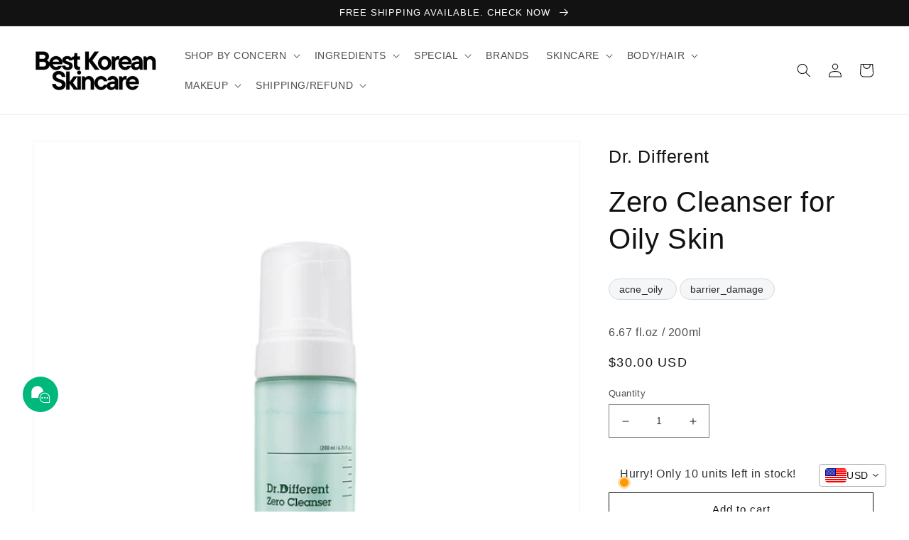

--- FILE ---
content_type: text/html; charset=utf-8
request_url: https://bestkoreanskincare.kr/products/zero-cleanser-for-oily-skin
body_size: 40960
content:
<!doctype html>
<html class="no-js" lang="en">
  <head>
<!-- BEAE-GLOBAL-FONT --> 
  
 <!-- END BEAE-GLOBAL-FONT -->

<!-- BEAE-HEADER -->


  
  
  
  <link href="//bestkoreanskincare.kr/cdn/shop/t/28/assets/beae.base.min.css?v=145827667128827185271766289296" rel="stylesheet" type="text/css" media="all" />
  
  
      
  
      
  <script src="//bestkoreanskincare.kr/cdn/shop/t/28/assets/beae.base.min.js?v=58610396258285361061766289296" defer="defer"></script>
  <script>
    window.BEAE_HELPER = {
        routes: {
            cart_url: "/cart",
            root_url: "/"
        },
        lang: "en",
        available_lang: {"shop_locale":{"locale":"en","enabled":true,"primary":true,"published":true}}
    };
  </script><script>
      try {
        const beaeRecentlyViewedProducts = new Set(JSON.parse(localStorage.getItem("beaeRecentlyViewedProducts") || "[]"));
        beaeRecentlyViewedProducts.delete(7842375106788); // Delete first to re-move the product
        beaeRecentlyViewedProducts.add(7842375106788);
        localStorage.setItem("beaeRecentlyViewedProducts", JSON.stringify(Array.from(beaeRecentlyViewedProducts.values()).reverse()));
      } catch (e) {
        // Safari in private mode does not allow setting item, we silently fail
      }
      </script><!-- END BEAE-HEADER -->
 <script src="https://cdn.shopifycdn.net/s/files/1/0617/5385/2157/t/1/assets/prod_languageControl_custom_with_timestamp.js"></script>
	<!-- Added by AVADA SEO Suite -->
	


	<!-- /Added by AVADA SEO Suite -->
<!-- Global site tag (gtag.js) - Google Analytics -->
<script async src="https://www.googletagmanager.com/gtag/js?id=G-E1SG0QV8ZV"></script>
<script>
  window.dataLayer = window.dataLayer || [];
  function gtag(){dataLayer.push(arguments);}
  gtag('js', new Date());

  gtag('config', 'G-E1SG0QV8ZV');
</script>

    
    <meta charset="utf-8">
    <meta http-equiv="X-UA-Compatible" content="IE=edge">
    <meta name="viewport" content="width=device-width,initial-scale=1">
    <meta name="theme-color" content="">
    <link rel="canonical" href="https://bestkoreanskincare.kr/products/zero-cleanser-for-oily-skin">
    <link rel="preconnect" href="https://cdn.shopify.com" crossorigin>

    <!-- Global site tag (gtag.js) - Google Ads: 744856618 -->
<script async src="https://www.googletagmanager.com/gtag/js?id=AW-744856618"></script>
<script>
    window.dataLayer = window.dataLayer || [];
    function gtag() { dataLayer.push(arguments); }
    gtag('js', new Date());

    gtag('config', 'AW-744856618');
</script>
<!-- Event snippet for main page view conversion page -->
<script>
    // 모든 페이지 전환
    gtag('event', 'conversion', { 'send_to': 'AW-744856618/Tc15CNC058UDEKq4luMC' });

    // 메인 페이지 전환
    if (window.location.href == 'https://bestkoreanskincare.kr/') {
        gtag('event', 'conversion', { 'send_to': 'AW-744856618/Zd9BCLCQnMwDEKq4luMC' });
    }
</script><link rel="icon" type="image/png" href="//bestkoreanskincare.kr/cdn/shop/files/BEST_KOREAN_SKINCARE_500_x_500_px_50_x_50_px.png?crop=center&height=32&v=1654682224&width=32"><title>
      Zero Cleanser for Oily Skin
 &ndash; Best Korean Skincare</title>

    
      <meta name="description" content="DESCRIPTION 🌸Dr. Different Zero Cleanser for Oily Skin with sub-acidic formula keeps the skin barrier healthy. (PH 5 / 5.5) 🌸 It contains tea tree leaf oil to help soothe skin and control sebum control (material properties only) 🌸 Immediately after pumping, a high-density bubble forms to cleanse without irritation caus">
    

    

<meta property="og:site_name" content="Best Korean Skincare">
<meta property="og:url" content="https://bestkoreanskincare.kr/products/zero-cleanser-for-oily-skin">
<meta property="og:title" content="Zero Cleanser for Oily Skin">
<meta property="og:type" content="product">
<meta property="og:description" content="DESCRIPTION 🌸Dr. Different Zero Cleanser for Oily Skin with sub-acidic formula keeps the skin barrier healthy. (PH 5 / 5.5) 🌸 It contains tea tree leaf oil to help soothe skin and control sebum control (material properties only) 🌸 Immediately after pumping, a high-density bubble forms to cleanse without irritation caus"><meta property="og:image" content="http://bestkoreanskincare.kr/cdn/shop/products/Dr.DifferentZeroCleanserForOilySkin.png?v=1665553548">
  <meta property="og:image:secure_url" content="https://bestkoreanskincare.kr/cdn/shop/products/Dr.DifferentZeroCleanserForOilySkin.png?v=1665553548">
  <meta property="og:image:width" content="800">
  <meta property="og:image:height" content="800"><meta property="og:price:amount" content="30.00">
  <meta property="og:price:currency" content="USD"><meta name="twitter:card" content="summary_large_image">
<meta name="twitter:title" content="Zero Cleanser for Oily Skin">
<meta name="twitter:description" content="DESCRIPTION 🌸Dr. Different Zero Cleanser for Oily Skin with sub-acidic formula keeps the skin barrier healthy. (PH 5 / 5.5) 🌸 It contains tea tree leaf oil to help soothe skin and control sebum control (material properties only) 🌸 Immediately after pumping, a high-density bubble forms to cleanse without irritation caus">


    <script src="//bestkoreanskincare.kr/cdn/shop/t/28/assets/global.js?v=174854007088422320321766289296" defer="defer"></script>
    <script>window.performance && window.performance.mark && window.performance.mark('shopify.content_for_header.start');</script><meta name="facebook-domain-verification" content="9cf9k78rjscqpinn22tn3bbl8ecw32">
<meta name="facebook-domain-verification" content="a1fzruhgpkgsrnthyozjm5qrcq5llr">
<meta name="google-site-verification" content="6lUac9zWOhtNMPfr69oRtXLhcfel5-aAwL_8bt3yo4c">
<meta id="shopify-digital-wallet" name="shopify-digital-wallet" content="/64525697252/digital_wallets/dialog">
<meta name="shopify-checkout-api-token" content="c12b24bf612ef4c513d46508d4e43579">
<meta id="in-context-paypal-metadata" data-shop-id="64525697252" data-venmo-supported="false" data-environment="production" data-locale="en_US" data-paypal-v4="true" data-currency="USD">
<link rel="alternate" hreflang="x-default" href="https://bestkoreanskincare.kr/products/zero-cleanser-for-oily-skin">
<link rel="alternate" hreflang="en" href="https://bestkoreanskincare.kr/products/zero-cleanser-for-oily-skin">
<link rel="alternate" hreflang="zh-Hans" href="https://bestkoreanskincare.kr/zh/products/zero-cleanser-for-oily-skin">
<link rel="alternate" hreflang="zh-Hans-AE" href="https://bestkoreanskincare.kr/zh/products/zero-cleanser-for-oily-skin">
<link rel="alternate" hreflang="zh-Hans-AL" href="https://bestkoreanskincare.kr/zh/products/zero-cleanser-for-oily-skin">
<link rel="alternate" hreflang="zh-Hans-AM" href="https://bestkoreanskincare.kr/zh/products/zero-cleanser-for-oily-skin">
<link rel="alternate" hreflang="zh-Hans-AR" href="https://bestkoreanskincare.kr/zh/products/zero-cleanser-for-oily-skin">
<link rel="alternate" hreflang="zh-Hans-AT" href="https://bestkoreanskincare.kr/zh/products/zero-cleanser-for-oily-skin">
<link rel="alternate" hreflang="zh-Hans-AU" href="https://bestkoreanskincare.kr/zh/products/zero-cleanser-for-oily-skin">
<link rel="alternate" hreflang="zh-Hans-AZ" href="https://bestkoreanskincare.kr/zh/products/zero-cleanser-for-oily-skin">
<link rel="alternate" hreflang="zh-Hans-BA" href="https://bestkoreanskincare.kr/zh/products/zero-cleanser-for-oily-skin">
<link rel="alternate" hreflang="zh-Hans-BD" href="https://bestkoreanskincare.kr/zh/products/zero-cleanser-for-oily-skin">
<link rel="alternate" hreflang="zh-Hans-BE" href="https://bestkoreanskincare.kr/zh/products/zero-cleanser-for-oily-skin">
<link rel="alternate" hreflang="zh-Hans-BG" href="https://bestkoreanskincare.kr/zh/products/zero-cleanser-for-oily-skin">
<link rel="alternate" hreflang="zh-Hans-BH" href="https://bestkoreanskincare.kr/zh/products/zero-cleanser-for-oily-skin">
<link rel="alternate" hreflang="zh-Hans-BN" href="https://bestkoreanskincare.kr/zh/products/zero-cleanser-for-oily-skin">
<link rel="alternate" hreflang="zh-Hans-BS" href="https://bestkoreanskincare.kr/zh/products/zero-cleanser-for-oily-skin">
<link rel="alternate" hreflang="zh-Hans-BT" href="https://bestkoreanskincare.kr/zh/products/zero-cleanser-for-oily-skin">
<link rel="alternate" hreflang="zh-Hans-CA" href="https://bestkoreanskincare.kr/zh/products/zero-cleanser-for-oily-skin">
<link rel="alternate" hreflang="zh-Hans-CH" href="https://bestkoreanskincare.kr/zh/products/zero-cleanser-for-oily-skin">
<link rel="alternate" hreflang="zh-Hans-CL" href="https://bestkoreanskincare.kr/zh/products/zero-cleanser-for-oily-skin">
<link rel="alternate" hreflang="zh-Hans-CO" href="https://bestkoreanskincare.kr/zh/products/zero-cleanser-for-oily-skin">
<link rel="alternate" hreflang="zh-Hans-CR" href="https://bestkoreanskincare.kr/zh/products/zero-cleanser-for-oily-skin">
<link rel="alternate" hreflang="zh-Hans-CY" href="https://bestkoreanskincare.kr/zh/products/zero-cleanser-for-oily-skin">
<link rel="alternate" hreflang="zh-Hans-CZ" href="https://bestkoreanskincare.kr/zh/products/zero-cleanser-for-oily-skin">
<link rel="alternate" hreflang="zh-Hans-DE" href="https://bestkoreanskincare.kr/zh/products/zero-cleanser-for-oily-skin">
<link rel="alternate" hreflang="zh-Hans-DJ" href="https://bestkoreanskincare.kr/zh/products/zero-cleanser-for-oily-skin">
<link rel="alternate" hreflang="zh-Hans-DK" href="https://bestkoreanskincare.kr/zh/products/zero-cleanser-for-oily-skin">
<link rel="alternate" hreflang="zh-Hans-DZ" href="https://bestkoreanskincare.kr/zh/products/zero-cleanser-for-oily-skin">
<link rel="alternate" hreflang="zh-Hans-EC" href="https://bestkoreanskincare.kr/zh/products/zero-cleanser-for-oily-skin">
<link rel="alternate" hreflang="zh-Hans-EE" href="https://bestkoreanskincare.kr/zh/products/zero-cleanser-for-oily-skin">
<link rel="alternate" hreflang="zh-Hans-EG" href="https://bestkoreanskincare.kr/zh/products/zero-cleanser-for-oily-skin">
<link rel="alternate" hreflang="zh-Hans-ET" href="https://bestkoreanskincare.kr/zh/products/zero-cleanser-for-oily-skin">
<link rel="alternate" hreflang="zh-Hans-FI" href="https://bestkoreanskincare.kr/zh/products/zero-cleanser-for-oily-skin">
<link rel="alternate" hreflang="zh-Hans-FJ" href="https://bestkoreanskincare.kr/zh/products/zero-cleanser-for-oily-skin">
<link rel="alternate" hreflang="zh-Hans-FR" href="https://bestkoreanskincare.kr/zh/products/zero-cleanser-for-oily-skin">
<link rel="alternate" hreflang="zh-Hans-GB" href="https://bestkoreanskincare.kr/zh/products/zero-cleanser-for-oily-skin">
<link rel="alternate" hreflang="zh-Hans-GE" href="https://bestkoreanskincare.kr/zh/products/zero-cleanser-for-oily-skin">
<link rel="alternate" hreflang="zh-Hans-GH" href="https://bestkoreanskincare.kr/zh/products/zero-cleanser-for-oily-skin">
<link rel="alternate" hreflang="zh-Hans-GN" href="https://bestkoreanskincare.kr/zh/products/zero-cleanser-for-oily-skin">
<link rel="alternate" hreflang="zh-Hans-GR" href="https://bestkoreanskincare.kr/zh/products/zero-cleanser-for-oily-skin">
<link rel="alternate" hreflang="zh-Hans-GT" href="https://bestkoreanskincare.kr/zh/products/zero-cleanser-for-oily-skin">
<link rel="alternate" hreflang="zh-Hans-HK" href="https://bestkoreanskincare.kr/zh/products/zero-cleanser-for-oily-skin">
<link rel="alternate" hreflang="zh-Hans-HR" href="https://bestkoreanskincare.kr/zh/products/zero-cleanser-for-oily-skin">
<link rel="alternate" hreflang="zh-Hans-HU" href="https://bestkoreanskincare.kr/zh/products/zero-cleanser-for-oily-skin">
<link rel="alternate" hreflang="zh-Hans-ID" href="https://bestkoreanskincare.kr/zh/products/zero-cleanser-for-oily-skin">
<link rel="alternate" hreflang="zh-Hans-IE" href="https://bestkoreanskincare.kr/zh/products/zero-cleanser-for-oily-skin">
<link rel="alternate" hreflang="zh-Hans-IL" href="https://bestkoreanskincare.kr/zh/products/zero-cleanser-for-oily-skin">
<link rel="alternate" hreflang="zh-Hans-IN" href="https://bestkoreanskincare.kr/zh/products/zero-cleanser-for-oily-skin">
<link rel="alternate" hreflang="zh-Hans-IS" href="https://bestkoreanskincare.kr/zh/products/zero-cleanser-for-oily-skin">
<link rel="alternate" hreflang="zh-Hans-IT" href="https://bestkoreanskincare.kr/zh/products/zero-cleanser-for-oily-skin">
<link rel="alternate" hreflang="zh-Hans-JO" href="https://bestkoreanskincare.kr/zh/products/zero-cleanser-for-oily-skin">
<link rel="alternate" hreflang="zh-Hans-JP" href="https://bestkoreanskincare.kr/zh/products/zero-cleanser-for-oily-skin">
<link rel="alternate" hreflang="zh-Hans-KE" href="https://bestkoreanskincare.kr/zh/products/zero-cleanser-for-oily-skin">
<link rel="alternate" hreflang="zh-Hans-KG" href="https://bestkoreanskincare.kr/zh/products/zero-cleanser-for-oily-skin">
<link rel="alternate" hreflang="zh-Hans-KH" href="https://bestkoreanskincare.kr/zh/products/zero-cleanser-for-oily-skin">
<link rel="alternate" hreflang="zh-Hans-KR" href="https://bestkoreanskincare.kr/zh/products/zero-cleanser-for-oily-skin">
<link rel="alternate" hreflang="zh-Hans-KW" href="https://bestkoreanskincare.kr/zh/products/zero-cleanser-for-oily-skin">
<link rel="alternate" hreflang="zh-Hans-KZ" href="https://bestkoreanskincare.kr/zh/products/zero-cleanser-for-oily-skin">
<link rel="alternate" hreflang="zh-Hans-LA" href="https://bestkoreanskincare.kr/zh/products/zero-cleanser-for-oily-skin">
<link rel="alternate" hreflang="zh-Hans-LB" href="https://bestkoreanskincare.kr/zh/products/zero-cleanser-for-oily-skin">
<link rel="alternate" hreflang="zh-Hans-LK" href="https://bestkoreanskincare.kr/zh/products/zero-cleanser-for-oily-skin">
<link rel="alternate" hreflang="zh-Hans-LT" href="https://bestkoreanskincare.kr/zh/products/zero-cleanser-for-oily-skin">
<link rel="alternate" hreflang="zh-Hans-LU" href="https://bestkoreanskincare.kr/zh/products/zero-cleanser-for-oily-skin">
<link rel="alternate" hreflang="zh-Hans-LV" href="https://bestkoreanskincare.kr/zh/products/zero-cleanser-for-oily-skin">
<link rel="alternate" hreflang="zh-Hans-MA" href="https://bestkoreanskincare.kr/zh/products/zero-cleanser-for-oily-skin">
<link rel="alternate" hreflang="zh-Hans-MD" href="https://bestkoreanskincare.kr/zh/products/zero-cleanser-for-oily-skin">
<link rel="alternate" hreflang="zh-Hans-ME" href="https://bestkoreanskincare.kr/zh/products/zero-cleanser-for-oily-skin">
<link rel="alternate" hreflang="zh-Hans-MG" href="https://bestkoreanskincare.kr/zh/products/zero-cleanser-for-oily-skin">
<link rel="alternate" hreflang="zh-Hans-MK" href="https://bestkoreanskincare.kr/zh/products/zero-cleanser-for-oily-skin">
<link rel="alternate" hreflang="zh-Hans-MM" href="https://bestkoreanskincare.kr/zh/products/zero-cleanser-for-oily-skin">
<link rel="alternate" hreflang="zh-Hans-MN" href="https://bestkoreanskincare.kr/zh/products/zero-cleanser-for-oily-skin">
<link rel="alternate" hreflang="zh-Hans-MT" href="https://bestkoreanskincare.kr/zh/products/zero-cleanser-for-oily-skin">
<link rel="alternate" hreflang="zh-Hans-MU" href="https://bestkoreanskincare.kr/zh/products/zero-cleanser-for-oily-skin">
<link rel="alternate" hreflang="zh-Hans-MV" href="https://bestkoreanskincare.kr/zh/products/zero-cleanser-for-oily-skin">
<link rel="alternate" hreflang="zh-Hans-MX" href="https://bestkoreanskincare.kr/zh/products/zero-cleanser-for-oily-skin">
<link rel="alternate" hreflang="zh-Hans-MY" href="https://bestkoreanskincare.kr/zh/products/zero-cleanser-for-oily-skin">
<link rel="alternate" hreflang="zh-Hans-NG" href="https://bestkoreanskincare.kr/zh/products/zero-cleanser-for-oily-skin">
<link rel="alternate" hreflang="zh-Hans-NI" href="https://bestkoreanskincare.kr/zh/products/zero-cleanser-for-oily-skin">
<link rel="alternate" hreflang="zh-Hans-NL" href="https://bestkoreanskincare.kr/zh/products/zero-cleanser-for-oily-skin">
<link rel="alternate" hreflang="zh-Hans-NO" href="https://bestkoreanskincare.kr/zh/products/zero-cleanser-for-oily-skin">
<link rel="alternate" hreflang="zh-Hans-NP" href="https://bestkoreanskincare.kr/zh/products/zero-cleanser-for-oily-skin">
<link rel="alternate" hreflang="zh-Hans-NZ" href="https://bestkoreanskincare.kr/zh/products/zero-cleanser-for-oily-skin">
<link rel="alternate" hreflang="zh-Hans-OM" href="https://bestkoreanskincare.kr/zh/products/zero-cleanser-for-oily-skin">
<link rel="alternate" hreflang="zh-Hans-PA" href="https://bestkoreanskincare.kr/zh/products/zero-cleanser-for-oily-skin">
<link rel="alternate" hreflang="zh-Hans-PE" href="https://bestkoreanskincare.kr/zh/products/zero-cleanser-for-oily-skin">
<link rel="alternate" hreflang="zh-Hans-PH" href="https://bestkoreanskincare.kr/zh/products/zero-cleanser-for-oily-skin">
<link rel="alternate" hreflang="zh-Hans-PK" href="https://bestkoreanskincare.kr/zh/products/zero-cleanser-for-oily-skin">
<link rel="alternate" hreflang="zh-Hans-PL" href="https://bestkoreanskincare.kr/zh/products/zero-cleanser-for-oily-skin">
<link rel="alternate" hreflang="zh-Hans-PT" href="https://bestkoreanskincare.kr/zh/products/zero-cleanser-for-oily-skin">
<link rel="alternate" hreflang="zh-Hans-PY" href="https://bestkoreanskincare.kr/zh/products/zero-cleanser-for-oily-skin">
<link rel="alternate" hreflang="zh-Hans-QA" href="https://bestkoreanskincare.kr/zh/products/zero-cleanser-for-oily-skin">
<link rel="alternate" hreflang="zh-Hans-RO" href="https://bestkoreanskincare.kr/zh/products/zero-cleanser-for-oily-skin">
<link rel="alternate" hreflang="zh-Hans-RU" href="https://bestkoreanskincare.kr/zh/products/zero-cleanser-for-oily-skin">
<link rel="alternate" hreflang="zh-Hans-RW" href="https://bestkoreanskincare.kr/zh/products/zero-cleanser-for-oily-skin">
<link rel="alternate" hreflang="zh-Hans-SA" href="https://bestkoreanskincare.kr/zh/products/zero-cleanser-for-oily-skin">
<link rel="alternate" hreflang="zh-Hans-SE" href="https://bestkoreanskincare.kr/zh/products/zero-cleanser-for-oily-skin">
<link rel="alternate" hreflang="zh-Hans-SG" href="https://bestkoreanskincare.kr/zh/products/zero-cleanser-for-oily-skin">
<link rel="alternate" hreflang="zh-Hans-SI" href="https://bestkoreanskincare.kr/zh/products/zero-cleanser-for-oily-skin">
<link rel="alternate" hreflang="zh-Hans-SK" href="https://bestkoreanskincare.kr/zh/products/zero-cleanser-for-oily-skin">
<link rel="alternate" hreflang="zh-Hans-SM" href="https://bestkoreanskincare.kr/zh/products/zero-cleanser-for-oily-skin">
<link rel="alternate" hreflang="zh-Hans-TH" href="https://bestkoreanskincare.kr/zh/products/zero-cleanser-for-oily-skin">
<link rel="alternate" hreflang="zh-Hans-TN" href="https://bestkoreanskincare.kr/zh/products/zero-cleanser-for-oily-skin">
<link rel="alternate" hreflang="zh-Hans-TW" href="https://bestkoreanskincare.kr/zh/products/zero-cleanser-for-oily-skin">
<link rel="alternate" hreflang="zh-Hans-TZ" href="https://bestkoreanskincare.kr/zh/products/zero-cleanser-for-oily-skin">
<link rel="alternate" hreflang="zh-Hans-UA" href="https://bestkoreanskincare.kr/zh/products/zero-cleanser-for-oily-skin">
<link rel="alternate" hreflang="zh-Hans-US" href="https://bestkoreanskincare.kr/zh/products/zero-cleanser-for-oily-skin">
<link rel="alternate" hreflang="zh-Hans-UY" href="https://bestkoreanskincare.kr/zh/products/zero-cleanser-for-oily-skin">
<link rel="alternate" hreflang="zh-Hans-UZ" href="https://bestkoreanskincare.kr/zh/products/zero-cleanser-for-oily-skin">
<link rel="alternate" hreflang="zh-Hans-VA" href="https://bestkoreanskincare.kr/zh/products/zero-cleanser-for-oily-skin">
<link rel="alternate" hreflang="zh-Hans-VN" href="https://bestkoreanskincare.kr/zh/products/zero-cleanser-for-oily-skin">
<link rel="alternate" hreflang="zh-Hans-ZA" href="https://bestkoreanskincare.kr/zh/products/zero-cleanser-for-oily-skin">
<link rel="alternate" type="application/json+oembed" href="https://bestkoreanskincare.kr/products/zero-cleanser-for-oily-skin.oembed">
<script async="async" src="/checkouts/internal/preloads.js?locale=en-US"></script>
<script id="shopify-features" type="application/json">{"accessToken":"c12b24bf612ef4c513d46508d4e43579","betas":["rich-media-storefront-analytics"],"domain":"bestkoreanskincare.kr","predictiveSearch":true,"shopId":64525697252,"locale":"en"}</script>
<script>var Shopify = Shopify || {};
Shopify.shop = "bestkoreanskincare.myshopify.com";
Shopify.locale = "en";
Shopify.currency = {"active":"USD","rate":"1.0"};
Shopify.country = "US";
Shopify.theme = {"name":"Dawn","id":154812219620,"schema_name":"Dawn","schema_version":"5.0.0","theme_store_id":887,"role":"main"};
Shopify.theme.handle = "null";
Shopify.theme.style = {"id":null,"handle":null};
Shopify.cdnHost = "bestkoreanskincare.kr/cdn";
Shopify.routes = Shopify.routes || {};
Shopify.routes.root = "/";</script>
<script type="module">!function(o){(o.Shopify=o.Shopify||{}).modules=!0}(window);</script>
<script>!function(o){function n(){var o=[];function n(){o.push(Array.prototype.slice.apply(arguments))}return n.q=o,n}var t=o.Shopify=o.Shopify||{};t.loadFeatures=n(),t.autoloadFeatures=n()}(window);</script>
<script id="shop-js-analytics" type="application/json">{"pageType":"product"}</script>
<script defer="defer" async type="module" src="//bestkoreanskincare.kr/cdn/shopifycloud/shop-js/modules/v2/client.init-shop-cart-sync_BdyHc3Nr.en.esm.js"></script>
<script defer="defer" async type="module" src="//bestkoreanskincare.kr/cdn/shopifycloud/shop-js/modules/v2/chunk.common_Daul8nwZ.esm.js"></script>
<script type="module">
  await import("//bestkoreanskincare.kr/cdn/shopifycloud/shop-js/modules/v2/client.init-shop-cart-sync_BdyHc3Nr.en.esm.js");
await import("//bestkoreanskincare.kr/cdn/shopifycloud/shop-js/modules/v2/chunk.common_Daul8nwZ.esm.js");

  window.Shopify.SignInWithShop?.initShopCartSync?.({"fedCMEnabled":true,"windoidEnabled":true});

</script>
<script id="__st">var __st={"a":64525697252,"offset":32400,"reqid":"e8c33c36-5169-4961-84f6-080973052a85-1769028917","pageurl":"bestkoreanskincare.kr\/products\/zero-cleanser-for-oily-skin","u":"32808fa314c2","p":"product","rtyp":"product","rid":7842375106788};</script>
<script>window.ShopifyPaypalV4VisibilityTracking = true;</script>
<script id="captcha-bootstrap">!function(){'use strict';const t='contact',e='account',n='new_comment',o=[[t,t],['blogs',n],['comments',n],[t,'customer']],c=[[e,'customer_login'],[e,'guest_login'],[e,'recover_customer_password'],[e,'create_customer']],r=t=>t.map((([t,e])=>`form[action*='/${t}']:not([data-nocaptcha='true']) input[name='form_type'][value='${e}']`)).join(','),a=t=>()=>t?[...document.querySelectorAll(t)].map((t=>t.form)):[];function s(){const t=[...o],e=r(t);return a(e)}const i='password',u='form_key',d=['recaptcha-v3-token','g-recaptcha-response','h-captcha-response',i],f=()=>{try{return window.sessionStorage}catch{return}},m='__shopify_v',_=t=>t.elements[u];function p(t,e,n=!1){try{const o=window.sessionStorage,c=JSON.parse(o.getItem(e)),{data:r}=function(t){const{data:e,action:n}=t;return t[m]||n?{data:e,action:n}:{data:t,action:n}}(c);for(const[e,n]of Object.entries(r))t.elements[e]&&(t.elements[e].value=n);n&&o.removeItem(e)}catch(o){console.error('form repopulation failed',{error:o})}}const l='form_type',E='cptcha';function T(t){t.dataset[E]=!0}const w=window,h=w.document,L='Shopify',v='ce_forms',y='captcha';let A=!1;((t,e)=>{const n=(g='f06e6c50-85a8-45c8-87d0-21a2b65856fe',I='https://cdn.shopify.com/shopifycloud/storefront-forms-hcaptcha/ce_storefront_forms_captcha_hcaptcha.v1.5.2.iife.js',D={infoText:'Protected by hCaptcha',privacyText:'Privacy',termsText:'Terms'},(t,e,n)=>{const o=w[L][v],c=o.bindForm;if(c)return c(t,g,e,D).then(n);var r;o.q.push([[t,g,e,D],n]),r=I,A||(h.body.append(Object.assign(h.createElement('script'),{id:'captcha-provider',async:!0,src:r})),A=!0)});var g,I,D;w[L]=w[L]||{},w[L][v]=w[L][v]||{},w[L][v].q=[],w[L][y]=w[L][y]||{},w[L][y].protect=function(t,e){n(t,void 0,e),T(t)},Object.freeze(w[L][y]),function(t,e,n,w,h,L){const[v,y,A,g]=function(t,e,n){const i=e?o:[],u=t?c:[],d=[...i,...u],f=r(d),m=r(i),_=r(d.filter((([t,e])=>n.includes(e))));return[a(f),a(m),a(_),s()]}(w,h,L),I=t=>{const e=t.target;return e instanceof HTMLFormElement?e:e&&e.form},D=t=>v().includes(t);t.addEventListener('submit',(t=>{const e=I(t);if(!e)return;const n=D(e)&&!e.dataset.hcaptchaBound&&!e.dataset.recaptchaBound,o=_(e),c=g().includes(e)&&(!o||!o.value);(n||c)&&t.preventDefault(),c&&!n&&(function(t){try{if(!f())return;!function(t){const e=f();if(!e)return;const n=_(t);if(!n)return;const o=n.value;o&&e.removeItem(o)}(t);const e=Array.from(Array(32),(()=>Math.random().toString(36)[2])).join('');!function(t,e){_(t)||t.append(Object.assign(document.createElement('input'),{type:'hidden',name:u})),t.elements[u].value=e}(t,e),function(t,e){const n=f();if(!n)return;const o=[...t.querySelectorAll(`input[type='${i}']`)].map((({name:t})=>t)),c=[...d,...o],r={};for(const[a,s]of new FormData(t).entries())c.includes(a)||(r[a]=s);n.setItem(e,JSON.stringify({[m]:1,action:t.action,data:r}))}(t,e)}catch(e){console.error('failed to persist form',e)}}(e),e.submit())}));const S=(t,e)=>{t&&!t.dataset[E]&&(n(t,e.some((e=>e===t))),T(t))};for(const o of['focusin','change'])t.addEventListener(o,(t=>{const e=I(t);D(e)&&S(e,y())}));const B=e.get('form_key'),M=e.get(l),P=B&&M;t.addEventListener('DOMContentLoaded',(()=>{const t=y();if(P)for(const e of t)e.elements[l].value===M&&p(e,B);[...new Set([...A(),...v().filter((t=>'true'===t.dataset.shopifyCaptcha))])].forEach((e=>S(e,t)))}))}(h,new URLSearchParams(w.location.search),n,t,e,['guest_login'])})(!0,!0)}();</script>
<script integrity="sha256-4kQ18oKyAcykRKYeNunJcIwy7WH5gtpwJnB7kiuLZ1E=" data-source-attribution="shopify.loadfeatures" defer="defer" src="//bestkoreanskincare.kr/cdn/shopifycloud/storefront/assets/storefront/load_feature-a0a9edcb.js" crossorigin="anonymous"></script>
<script data-source-attribution="shopify.dynamic_checkout.dynamic.init">var Shopify=Shopify||{};Shopify.PaymentButton=Shopify.PaymentButton||{isStorefrontPortableWallets:!0,init:function(){window.Shopify.PaymentButton.init=function(){};var t=document.createElement("script");t.src="https://bestkoreanskincare.kr/cdn/shopifycloud/portable-wallets/latest/portable-wallets.en.js",t.type="module",document.head.appendChild(t)}};
</script>
<script data-source-attribution="shopify.dynamic_checkout.buyer_consent">
  function portableWalletsHideBuyerConsent(e){var t=document.getElementById("shopify-buyer-consent"),n=document.getElementById("shopify-subscription-policy-button");t&&n&&(t.classList.add("hidden"),t.setAttribute("aria-hidden","true"),n.removeEventListener("click",e))}function portableWalletsShowBuyerConsent(e){var t=document.getElementById("shopify-buyer-consent"),n=document.getElementById("shopify-subscription-policy-button");t&&n&&(t.classList.remove("hidden"),t.removeAttribute("aria-hidden"),n.addEventListener("click",e))}window.Shopify?.PaymentButton&&(window.Shopify.PaymentButton.hideBuyerConsent=portableWalletsHideBuyerConsent,window.Shopify.PaymentButton.showBuyerConsent=portableWalletsShowBuyerConsent);
</script>
<script>
  function portableWalletsCleanup(e){e&&e.src&&console.error("Failed to load portable wallets script "+e.src);var t=document.querySelectorAll("shopify-accelerated-checkout .shopify-payment-button__skeleton, shopify-accelerated-checkout-cart .wallet-cart-button__skeleton"),e=document.getElementById("shopify-buyer-consent");for(let e=0;e<t.length;e++)t[e].remove();e&&e.remove()}function portableWalletsNotLoadedAsModule(e){e instanceof ErrorEvent&&"string"==typeof e.message&&e.message.includes("import.meta")&&"string"==typeof e.filename&&e.filename.includes("portable-wallets")&&(window.removeEventListener("error",portableWalletsNotLoadedAsModule),window.Shopify.PaymentButton.failedToLoad=e,"loading"===document.readyState?document.addEventListener("DOMContentLoaded",window.Shopify.PaymentButton.init):window.Shopify.PaymentButton.init())}window.addEventListener("error",portableWalletsNotLoadedAsModule);
</script>

<script type="module" src="https://bestkoreanskincare.kr/cdn/shopifycloud/portable-wallets/latest/portable-wallets.en.js" onError="portableWalletsCleanup(this)" crossorigin="anonymous"></script>
<script nomodule>
  document.addEventListener("DOMContentLoaded", portableWalletsCleanup);
</script>

<link id="shopify-accelerated-checkout-styles" rel="stylesheet" media="screen" href="https://bestkoreanskincare.kr/cdn/shopifycloud/portable-wallets/latest/accelerated-checkout-backwards-compat.css" crossorigin="anonymous">
<style id="shopify-accelerated-checkout-cart">
        #shopify-buyer-consent {
  margin-top: 1em;
  display: inline-block;
  width: 100%;
}

#shopify-buyer-consent.hidden {
  display: none;
}

#shopify-subscription-policy-button {
  background: none;
  border: none;
  padding: 0;
  text-decoration: underline;
  font-size: inherit;
  cursor: pointer;
}

#shopify-subscription-policy-button::before {
  box-shadow: none;
}

      </style>
<script id="sections-script" data-sections="header,footer" defer="defer" src="//bestkoreanskincare.kr/cdn/shop/t/28/compiled_assets/scripts.js?v=4152"></script>
<script>window.performance && window.performance.mark && window.performance.mark('shopify.content_for_header.end');</script>


    <style data-shopify>
      
      
      
      
      

      :root {
        --font-body-family: "system_ui", -apple-system, 'Segoe UI', Roboto, 'Helvetica Neue', 'Noto Sans', 'Liberation Sans', Arial, sans-serif, 'Apple Color Emoji', 'Segoe UI Emoji', 'Segoe UI Symbol', 'Noto Color Emoji';
        --font-body-style: normal;
        --font-body-weight: 400;
        --font-body-weight-bold: 700;

        --font-heading-family: "system_ui", -apple-system, 'Segoe UI', Roboto, 'Helvetica Neue', 'Noto Sans', 'Liberation Sans', Arial, sans-serif, 'Apple Color Emoji', 'Segoe UI Emoji', 'Segoe UI Symbol', 'Noto Color Emoji';
        --font-heading-style: normal;
        --font-heading-weight: 400;

        --font-body-scale: 1.0;
        --font-heading-scale: 1.0;

        --color-base-text: 18, 18, 18;
        --color-shadow: 18, 18, 18;
        --color-base-background-1: 255, 255, 255;
        --color-base-background-2: 243, 243, 243;
        --color-base-solid-button-labels: 255, 255, 255;
        --color-base-outline-button-labels: 18, 18, 18;
        --color-base-accent-1: 18, 18, 18;
        --color-base-accent-2: 51, 79, 180;
        --payment-terms-background-color: #ffffff;

        --gradient-base-background-1: #ffffff;
        --gradient-base-background-2: #f3f3f3;
        --gradient-base-accent-1: #121212;
        --gradient-base-accent-2: #334fb4;

        --media-padding: px;
        --media-border-opacity: 0.05;
        --media-border-width: 1px;
        --media-radius: 0px;
        --media-shadow-opacity: 0.0;
        --media-shadow-horizontal-offset: 0px;
        --media-shadow-vertical-offset: 4px;
        --media-shadow-blur-radius: 5px;

        --page-width: 160rem;
        --page-width-margin: 0rem;

        --card-image-padding: 0.0rem;
        --card-corner-radius: 0.0rem;
        --card-text-alignment: left;
        --card-border-width: 0.0rem;
        --card-border-opacity: 0.1;
        --card-shadow-opacity: 0.0;
        --card-shadow-horizontal-offset: 0.0rem;
        --card-shadow-vertical-offset: 0.4rem;
        --card-shadow-blur-radius: 0.5rem;

        --badge-corner-radius: 4.0rem;

        --popup-border-width: 1px;
        --popup-border-opacity: 0.1;
        --popup-corner-radius: 0px;
        --popup-shadow-opacity: 0.0;
        --popup-shadow-horizontal-offset: 0px;
        --popup-shadow-vertical-offset: 4px;
        --popup-shadow-blur-radius: 5px;

        --drawer-border-width: 1px;
        --drawer-border-opacity: 0.1;
        --drawer-shadow-opacity: 0.0;
        --drawer-shadow-horizontal-offset: 0px;
        --drawer-shadow-vertical-offset: 4px;
        --drawer-shadow-blur-radius: 5px;

        --spacing-sections-desktop: 0px;
        --spacing-sections-mobile: 0px;

        --grid-desktop-vertical-spacing: 8px;
        --grid-desktop-horizontal-spacing: 8px;
        --grid-mobile-vertical-spacing: 4px;
        --grid-mobile-horizontal-spacing: 4px;

        --text-boxes-border-opacity: 0.1;
        --text-boxes-border-width: 0px;
        --text-boxes-radius: 0px;
        --text-boxes-shadow-opacity: 0.0;
        --text-boxes-shadow-horizontal-offset: 0px;
        --text-boxes-shadow-vertical-offset: 4px;
        --text-boxes-shadow-blur-radius: 5px;

        --buttons-radius: 0px;
        --buttons-radius-outset: 0px;
        --buttons-border-width: 1px;
        --buttons-border-opacity: 1.0;
        --buttons-shadow-opacity: 0.0;
        --buttons-shadow-horizontal-offset: 0px;
        --buttons-shadow-vertical-offset: 4px;
        --buttons-shadow-blur-radius: 5px;
        --buttons-border-offset: 0px;

        --inputs-radius: 0px;
        --inputs-border-width: 1px;
        --inputs-border-opacity: 0.55;
        --inputs-shadow-opacity: 0.0;
        --inputs-shadow-horizontal-offset: 0px;
        --inputs-margin-offset: 0px;
        --inputs-shadow-vertical-offset: 4px;
        --inputs-shadow-blur-radius: 5px;
        --inputs-radius-outset: 0px;

        --variant-pills-radius: 40px;
        --variant-pills-border-width: 1px;
        --variant-pills-border-opacity: 0.55;
        --variant-pills-shadow-opacity: 0.0;
        --variant-pills-shadow-horizontal-offset: 0px;
        --variant-pills-shadow-vertical-offset: 4px;
        --variant-pills-shadow-blur-radius: 5px;
      }

      *,
      *::before,
      *::after {
        box-sizing: inherit;
      }

      html {
        box-sizing: border-box;
        font-size: calc(var(--font-body-scale) * 62.5%);
        height: 100%;
      }

      body {
        display: grid;
        grid-template-rows: auto auto 1fr auto;
        grid-template-columns: 100%;
        min-height: 100%;
        margin: 0;
        font-size: 1.5rem;
        letter-spacing: 0.06rem;
        line-height: calc(1 + 0.8 / var(--font-body-scale));
        font-family: var(--font-body-family);
        font-style: var(--font-body-style);
        font-weight: var(--font-body-weight);
      }

      @media screen and (min-width: 750px) {
        body {
          font-size: 1.6rem;
        }
      }
    </style>

    <link href="//bestkoreanskincare.kr/cdn/shop/t/28/assets/base.css?v=131944590743846000801766642703" rel="stylesheet" type="text/css" media="all" />
<link rel="stylesheet" href="//bestkoreanskincare.kr/cdn/shop/t/28/assets/component-predictive-search.css?v=165644661289088488651766289296" media="print" onload="this.media='all'"><script>document.documentElement.className = document.documentElement.className.replace('no-js', 'js');
    if (Shopify.designMode) {
      document.documentElement.classList.add('shopify-design-mode');
    }
    </script>
  	




<style>
  /* HARD MOBILE COLOR OVERRIDE – NO LAYOUT CHANGES */
  @media screen and (max-width: 749px) {


    #MainContent .banner__content {     /*margin between top and title*/
      padding-top: 1.5rem !important; 
    }

      /* Heading */
    #MainContent .banner__heading,
    #MainContent .banner__heading span {
      font-size: 4rem !important;
      line-height: 1.1 !important;
      font-weight: 500 !important;
      color: #333333 !important;
    }

 /* Button styling – pill, no rectangle */
    #MainContent .banner__buttons .button {
      font-size: 1.5rem !important;
      font-weight: 500 !important;
      padding: 1rem 1.8rem !important;
      border-radius: 999px !important;
      background-color: #ffffff !important;
      color: #333333 !important;

      border: none !important;
      box-shadow: none !important;
    }

    /* Kill Dawn's outline pseudo-elements */
    #MainContent .banner__buttons .button::before,
    #MainContent .banner__buttons .button::after {
      display: none !important;
    }

    /* Hover on mobile (works if hover exists) */
    #MainContent .banner__buttons .button:hover {
      background: rgba(0,0,0,0.8) !important;
      color: #fff !important;
    }

      /* Subtitle mobile */
    #MainContent .banner__text,
    #MainContent .banner__text span {
      font-size: 1.8rem !important;
      line-height: 1.35 !important;
    }

    #MainContent .banner__heading {
      margin-bottom: 4rem !important;
    }

    #MainContent .banner__buttons {
      margin-bottom: 0.5rem !important;  /* space below button */
    }


    #MainContent .banner__box,
    #MainContent .banner__box * {
      color: #222222 !important;  /* title + subtitle + button text */
    }
  }

  /* Spacing for hub page subtitles */
  .hub-subtitle {
    margin-top: 32px;
    margin-bottom: 12px;
  }

  /* Spacing for text blocks under each subtitle */
  .hub-block {
    margin-bottom: 28px;
    line-height: 1.6;
  }

  /* Extra spacing between major sections */
  .hub-section {
    margin-top: 48px;
    margin-bottom: 48px;
  }

  @media screen and (max-width: 749px) {

    /* Keep line break, but do NOT stretch the pill */
    .concern-badges-wrapper .grade-badge {
      display: inline-flex !important;   /* pill hugs content */
      width: auto !important;            /* prevent stretching */
      flex-basis: auto !important;       /* cancel 100% basis */
      margin-bottom: 6px !important;
    }

    /* Force line break using container, not badge width */
    .concern-badges-wrapper .badge-line {
      flex-direction: column !important;
      align-items: flex-start !important;
      gap: 6px !important;
    }

  }
  
@media (max-width:749px){
  /* collapsed state (mobile only) */
  .collection-hero__description{
    max-height:5.4em;
    overflow:hidden;
  }

  /* expanded state must override everything */
  .collection-hero__description.is-open{
    max-height:none !important;
    overflow:visible !important;
  }

  /* Dawn sometimes applies overflow/height on the .rte */
  .collection-hero__description.is-open .rte,
  .collection-hero__description.is-open.rte{
    max-height:none !important;
    overflow:visible !important;
  }

  /* toggle button */
  .collection-desc-toggle{
    display:inline-block;
    margin-top:.6rem;
    padding:.6rem 1.2rem;
    border-radius:999px;
    border:1px solid #C7DEEB;
    background:#F4FBFF;
    font-size:1.4rem;
    cursor:pointer;
  }
}


}



</style>



<!-- BEGIN app block: shopify://apps/oxi-social-login/blocks/social-login-embed/24ad60bc-8f09-42fa-807e-e5eda0fdae17 -->


<script>
    
        var vt = '1766630126';
    
        var oxi_data_scheme = 'light';
        if (document.querySelector('html').hasAttribute('data-scheme')) {
            oxi_data_scheme = document.querySelector('html').getAttribute('data-scheme');
        }
    function wfete(selector) {
    return new Promise(resolve => {
    if (document.querySelector(selector)) {
      return resolve(document.querySelector(selector));
    }

    const observer = new MutationObserver(() => {
      if (document.querySelector(selector)) {
        resolve(document.querySelector(selector));
        observer.disconnect();
      }
    });

    observer.observe(document.body, {
      subtree: true,
      childList: true,
    });
    });
  }
  async function oxi_init() {
    const data = await getOConfig();
  }
  function getOConfig() {
    var script = document.createElement('script');
    script.src = '//social-login.oxiapps.com/init.json?shop=bestkoreanskincare.myshopify.com&vt='+vt+'&callback=jQuery111004090950169811405_1543664809199';
    script.setAttribute('rel','nofollow');
    document.head.appendChild(script);
  }
  function jQuery111004090950169811405_1543664809199(p) {
        var shop_locale = "";
        if (typeof Shopify !== 'undefined' && typeof Shopify.locale !== 'undefined') {
            shop_locale = "&locale="+Shopify.locale;
    }
    if (p.m == "1") {
      if (typeof oxi_initialized === 'undefined') {
        var oxi_initialized = true;
        //vt = parseInt(p.v);
        vt = parseInt(vt);

                var elem = document.createElement("link");
                elem.setAttribute("type", "text/css");
                elem.setAttribute("rel", "stylesheet");
                elem.setAttribute("href", "https://cdn.shopify.com/extensions/019a9bbf-e6d9-7768-bf83-c108720b519c/embedded-social-login-54/assets/remodal.css");
                document.getElementsByTagName("head")[0].appendChild(elem);


        var newScript = document.createElement('script');
        newScript.type = 'text/javascript';
        newScript.src = 'https://cdn.shopify.com/extensions/019a9bbf-e6d9-7768-bf83-c108720b519c/embedded-social-login-54/assets/osl.min.js';
        document.getElementsByTagName('head')[0].appendChild(newScript);
      }
    } else {
      const intervalID = setInterval(() => {
        if (document.querySelector('body')) {
            clearInterval(intervalID);

            opa = ['form[action*="account/login"]', 'form[action$="account"]'];
            opa.forEach(e => {
                wfete(e).then(element => {
                    if (typeof oxi_initialized === 'undefined') {
                        var oxi_initialized = true;
                        console.log("Oxi Social Login Initialized");
                        if (p.i == 'y') {
                            var list = document.querySelectorAll(e);
                            var oxi_list_length = 0;
                            if (list.length > 0) {
                                //oxi_list_length = 3;
                                oxi_list_length = list.length;
                            }
                            for(var osli1 = 0; osli1 < oxi_list_length; osli1++) {
                                if (list[osli1].querySelector('[value="guest_login"]')) {
                                } else {
                                if ( list[osli1].querySelectorAll('.oxi-social-login').length <= 0 && list[osli1].querySelectorAll('.oxi_social_wrapper').length <= 0 ) {
                                    var osl_checkout_url = '';
                                    if (list[osli1].querySelector('[name="checkout_url"]') !== null) {
                                        osl_checkout_url = '&osl_checkout_url='+list[osli1].querySelector('[name="checkout_url"]').value;
                                    }
                                    osl_checkout_url = osl_checkout_url.replace(/<[^>]*>/g, '').trim();
                                    list[osli1].insertAdjacentHTML(p.p, '<div class="oxi_social_wrapper" style="'+p.c+'"><iframe id="social_login_frame" class="social_login_frame" title="Social Login" src="https://social-login.oxiapps.com/widget?site='+p.s+'&vt='+vt+shop_locale+osl_checkout_url+'&scheme='+oxi_data_scheme+'" style="width:100%;max-width:100%;padding-top:0px;margin-bottom:5px;border:0px;height:'+p.h+'px;" scrolling=no></iframe></div>');
                                }
                                }
                            }
                        }
                    }
                });
            });

            wfete('#oxi-social-login').then(element => {
                document.getElementById('oxi-social-login').innerHTML="<iframe id='social_login_frame' class='social_login_frame' title='Social Login' src='https://social-login.oxiapps.com/widget?site="+p.s+"&vt="+vt+shop_locale+"&scheme="+oxi_data_scheme+"' style='width:100%;max-width:100%;padding-top:0px;margin-bottom:5px;border:0px;height:"+p.h+"px;' scrolling=no></iframe>";
            });
            wfete('.oxi-social-login').then(element => {
                var oxi_elms = document.querySelectorAll(".oxi-social-login");
                oxi_elms.forEach((oxi_elm) => {
                            oxi_elm.innerHTML="<iframe id='social_login_frame' class='social_login_frame' title='Social Login' src='https://social-login.oxiapps.com/widget?site="+p.s+"&vt="+vt+shop_locale+"&scheme="+oxi_data_scheme+"' style='width:100%;max-width:100%;padding-top:0px;margin-bottom:5px;border:0px;height:"+p.h+"px;' scrolling=no></iframe>";
                });
            });
        }
      }, 100);
    }

    var o_resized = false;
    var oxi_response = function(event) {
      if (event.origin+'/'=="https://social-login.oxiapps.com/") {
                if (event.data.action == "loaded") {
                    event.source.postMessage({
                        action:'getParentUrl',parentUrl: window.location.href+''
                    },"*");
                }

        var message = event.data+'';
        var key = message.split(':')[0];
        var value = message.split(':')[1];
        if (key=="height") {
          var oxi_iframe = document.getElementById('social_login_frame');
          if (oxi_iframe && !o_resized) {
            o_resized = true;
            oxi_iframe.style.height = value + "px";
          }
        }
      }
    };
    if (window.addEventListener) {
      window.addEventListener('message', oxi_response, false);
    } else {
      window.attachEvent("onmessage", oxi_response);
    }
  }
  oxi_init();
</script>


<!-- END app block --><!-- BEGIN app block: shopify://apps/vitals/blocks/app-embed/aeb48102-2a5a-4f39-bdbd-d8d49f4e20b8 --><link rel="preconnect" href="https://appsolve.io/" /><link rel="preconnect" href="https://cdn-sf.vitals.app/" /><script data-ver="58" id="vtlsAebData" class="notranslate">window.vtlsLiquidData = window.vtlsLiquidData || {};window.vtlsLiquidData.buildId = 56448;

window.vtlsLiquidData.apiHosts = {
	...window.vtlsLiquidData.apiHosts,
	"1": "https://appsolve.io"
};
	window.vtlsLiquidData.moduleSettings = {"1":{"3":"000000","4":"left","5":"stamp-ribbon","44":"30_back,guaranteed,low_prices,worldwide_shipping","85":"","86":20,"87":20,"148":100,"978":"{}","1060":"303030"},"3":{"6":"Sale ending in","8":30,"24":0,"25":2,"26":1,"27":3,"80":"left","118":"default","146":15,"179":"de4848","180":"cccccc","185":1,"186":10,"189":true,"227":"f7f7f7","228":"f7f7f7","230":"de4848","416":"day","426":"days","427":"hour","428":"hours","429":"minute","430":"minutes","431":"second","432":"seconds","436":true,"505":"000000","840":"626262","841":"444444","842":"000000","953":"evergreen","955":"","956":"","1079":"{}","1098":"222222","1101":24,"1103":"","1104":"222222"},"5":[],"9":[],"10":{"66":"circle","67":"ffffff","68":"pop","69":"left","70":2,"71":"ff0101"},"11":{"19":"Learn More","20":"I understand","21":"floating","22":"https:\/\/bestkoreanskincare.kr\/policies\/privacy-policy","23":"We use cookies to improve your experience and track website usage.","379":true,"511":"000000","512":"ffffff","513":"dddddd","514":"222222","536":"aeaeae","859":"visible","860":"hidden","864":"We use cookies to improve your experience and track website usage.","865":"Accept","866":"aeaeae","867":"f2f2f2","868":"Decline","871":"outline","875":"dddddd"},"12":{"29":true,"30":true,"31":true,"32":true,"108":false},"14":{"45":6,"46":8,"47":10,"48":12,"49":8,"51":true,"52":true,"112":"dark","113":"bottom","198":"333e40","199":"eeeeee","200":"ffd700","201":"cccccc","202":"cccccc","203":14,"205":13,"206":460,"207":9,"222":false,"223":true,"353":"from","354":"purchased","355":"Someone","419":"second","420":"seconds","421":"minute","422":"minutes","423":"hour","424":"hours","433":"ago","458":"","474":"standard","475":"square","490":false,"497":"added to cart","498":false,"499":false,"500":10,"501":"##count## people added this product to cart today:","515":"San Francisco, CA","557":true,"589":"00a332","799":60,"802":1,"807":"day","808":"days"},"15":{"37":"color","38":"","63":"2120bb","64":"american_express,jcb,mastercard,paypal,visa","65":"left","78":20,"79":20,"920":"{}"},"21":{"142":true,"143":"left","144":0,"145":0,"190":true,"216":"ffce07","217":true,"218":0,"219":0,"220":"left","248":true,"278":"ffffff","279":true,"280":"ffffff","281":"eaeaea","287":"reviews","288":"See more reviews","289":"Write a Review","290":"Share your experience","291":"Rating","292":"Name","293":"Review","294":"We'd love to see a picture","295":"Submit Review","296":"Cancel","297":"No reviews yet. Be the first to add a review.","333":20,"334":100,"335":10,"336":50,"410":true,"447":"Thank you for adding your review!","481":"{{ stars }} {{ averageRating }} ({{ totalReviews }} {{ reviewsTranslation }})","482":"{{ stars }} ({{ totalReviews }})","483":19,"484":15,"494":2,"504":"Only image file types are supported for upload","507":false,"508":"E-mail","510":"00a332","563":"The review could not be added. If the problem persists, please contact us.","598":"Store reply","688":"Customers from all over the world love our products!","689":"Happy Customers","691":false,"745":true,"746":"columns","747":true,"748":"ffce07","752":"Verified buyer","787":"columns","788":true,"793":"000000","794":"ffffff","846":"5e5e5e","877":"222222","878":"737373","879":"f7f7f7","880":"5e5e5e","948":0,"949":0,"951":"{}","994":"Our Customers Love Us","996":1,"1002":4,"1003":false,"1005":false,"1034":false,"1038":20,"1039":20,"1040":10,"1041":10,"1042":100,"1043":50,"1044":"columns","1045":true,"1046":"5e5e5e","1047":"5e5e5e","1048":"222222","1061":false,"1062":0,"1063":0,"1064":"Collected by","1065":"From {{reviews_count}} reviews","1067":true,"1068":false,"1069":true,"1070":true,"1072":"{}","1073":"left","1074":"left","1078":true,"1089":"{}","1090":0},"26":{"97":"I have read, understood and agreed with your \u003ca target=\"_blank\" href=\"##terms_link##\" style=\"text-decoration:underline;\"\u003eterms and conditions\u003c\/a\u003e.","98":"You must read and accept the terms and conditions to checkout.","352":"https:\/\/bestkoreanskincare.kr\/policies\/terms-of-service"},"30":{"128":true,"129":true,"134":"36,41,43,47,57,63,64,65,66,67,71,73,80,81,86,91,95,104,105,109,110,111,114,115,116,117,118,119,120,126,131,134,135,136,140,141,144,149,151,152,153,154,156,157,23,2,28,3,37,4,44,5,49,1,54,7,76,8,88,92,15,93,17,94,20,96,25,98,26,100,27,107,29,106,33,112,35","136":true,"138":"Prices shown here are calculated in {{ visible_currency }}, but the final order will be paid in {{ default_currency }}.","139":false,"140":false,"141":true,"150":true,"151":"bottom_right","152":"bottom_right","168":99,"191":"ffffff","249":false,"298":true,"337":"ffffff","338":"f4f4f4","339":"111111","415":false,"459":true,"524":true,"609":14,"852":"f6f6f6"},"31":[],"34":{"184":true,"192":true,"233":"Recently Viewed","237":"left","254":"334FB4","324":"Add to Cart","343":false,"405":true,"439":"From","444":"Out of stock","853":"ffffff","854":"f6f6f6","855":"4f4f4f","957":"{\"productTitle\":{\"traits\":{\"fontWeight\":{\"default\":\"600\"}}}}","1016":1,"1018":1,"1020":true,"1027":true},"46":{"368":"Hurry! Only {{ stock }} units left in stock!","369":10,"370":true,"371":"Hurry! Inventory is running low.","372":"333333","373":"e1e1e1","374":"ff3d12","375":"edd728","909":"{}","1087":1},"48":{"469":true,"491":true,"588":true,"595":true,"603":"","605":"","606":".Vtl-LiveChatChannels, .vitals-currency-converter, .vtl-ub-gift-root {\nz-index: 20 !important;\n}\n\nbody \u003e div.Vtl-LiveChatChannels \u003e div \u003e div.Vtl-LiveChatChannelsWidget__Content.Vtl-LiveChatChannels--fade-in \u003e div {\n    margin-bottom: 8px;\n}\n\nbody \u003e div.Vtl-LiveChatChannels \u003e div {\n    bottom: 124px !important;    \n}\n\/*.vtl-pr-reviews__write .vtl-pr__btn{\n    color: black !important;\n}\n\n.vtl-pr__btn--black{\n    border: 1px solid black !important;\n    background: white !important;\n} *\/\n\n\/* .Vtl-LiveChatChannelsWidget {\n    bottom: 95px !important;\n} *\/\n\n\/* @media (max-width: 768px) {\n   .Vtl-LiveChatChannelsWidget {\n       bottom: 38px!important;\n       z-index: 1!important;\n       left: 25px!important;\n   } \n}","781":true,"783":1,"876":0,"1076":true,"1105":0,"1198":false},"50":{"527":"1","528":"00b87c","529":"none","530":"We're here to help! Contact us anytime even if it's just to say hi!","531":5,"534":false,"535":"circle","795":true,"796":true,"797":"left","798":"left","888":true,"890":true,"891":false,"892":"Need help?","893":"Let us know if you have any questions.","894":"We’ll get back to you as soon as possible","919":"00b87c"},"51":{"599":true,"604":true,"873":""},"52":{"581":"standard","582":true,"583":10,"584":true,"585":"Email address already used","586":"Invalid email address","587":24,"995":"{}","1049":"You have to accept marketing emails to become a subscriber","1050":"You have to accept the privacy policy and marketing emails","1051":"You have to accept the Privacy Policy","1052":"Privacy Policy","1055":false,"1056":"I have read and agree to the {{ privacy_policy }}","1057":"","1058":false,"1059":"Email me with news and offers"},"53":{"636":"4b8e15","637":"ffffff","638":0,"639":5,"640":"You save:","642":"Out of stock","643":"This item:","644":"Total Price:","645":true,"646":"Add to cart","647":"for","648":"with","649":"off","650":"each","651":"Buy","652":"Subtotal","653":"Discount","654":"Old price","655":0,"656":0,"657":0,"658":0,"659":"ffffff","660":14,"661":"center","671":"000000","702":"Quantity","731":"and","733":0,"734":"362e94","735":"8e86ed","736":true,"737":true,"738":true,"739":"right","740":250,"741":"Free of charge","742":"Free","743":"Claim gift","744":"1,2,4,5","750":"Gift","762":"Discount","763":false,"773":"Your product has been added to the cart.","786":"save","848":"ffffff","849":"f6f6f6","850":"4f4f4f","851":"Per item:","895":"eceeef","1007":"Pick another","1010":"{}","1012":true,"1028":"Other customers loved this offer","1029":"Add to order\t","1030":"Added to order","1031":"Check out","1032":1,"1033":"{}","1035":"See more","1036":"See less","1037":"{}","1077":"px","1083":"Check out","1085":100,"1086":"cd1900","1091":10,"1092":1,"1093":"{}","1164":"Free shipping","1188":"light","1190":"center","1191":"light","1192":"square"},"57":{"710":"Wishlist","711":"Save your favorite products for later","712":"Add to Wishlist","713":"Added to Wishlist","714":true,"716":true,"717":"f31212","718":"From","719":"Add to cart","720":true,"721":"Out of stock","722":16,"766":"Share","767":"Share Wishlist","768":"Copy link","769":"Link copied","770":"Your Wishlist is empty. ","771":true,"772":"My Wishlist","778":"ffffff","779":"000000","780":"ffffff","791":"","792":"","801":true,"804":"000000","805":"FFFFFF","874":"product_page","889":"Added to cart","896":"light","897":"2A2A2A","898":20,"899":"121212","900":"FFFFFF","901":16,"990":0,"992":"{}","1189":false,"1195":"\/a\/page","1196":"\/a\/page","1206":false}};

window.vtlsLiquidData.shopThemeName = "Dawn";window.vtlsLiquidData.settingTranslation = {"3":{"6":{"en":"Sale ending in","zh-CN":"特卖活动结束倒计时"},"416":{"en":"day","zh-CN":"天"},"426":{"en":"days","zh-CN":"天"},"427":{"en":"hour","zh-CN":"小时"},"428":{"en":"hours","zh-CN":"小时"},"429":{"en":"minute","zh-CN":"分钟"},"430":{"en":"minutes","zh-CN":"分钟"},"431":{"en":"second","zh-CN":"秒"},"432":{"en":"seconds","zh-CN":"秒"},"1103":{"en":"","zh-CN":""}},"11":{"19":{"en":"Learn More","zh-CN":"了解更多"},"20":{"en":"I understand","zh-CN":"我明白"},"23":{"en":"We use cookies to improve your experience and track website usage.","zh-CN":"我们使用 cookie 来改善您的使用体验并跟踪网站使用情况。"},"864":{"en":"We use cookies to improve your experience and track website usage.","zh-CN":"我们使用 cookie 来改善您的使用体验并跟踪网站使用情况。"},"865":{"en":"Accept","zh-CN":"承诺"},"868":{"en":"Decline","zh-CN":"拒绝"}},"15":{"38":{"en":"","zh-CN":"使用您首选的付款方式安全结账"}},"1":{"85":{"en":"","zh-CN":""}},"26":{"97":{"en":"I have read, understood and agreed with your \u003ca target=\"_blank\" href=\"##terms_link##\" style=\"text-decoration:underline;\"\u003eterms and conditions\u003c\/a\u003e.","zh-CN":"我已阅读、了解并同意你们的 \u003ca target=\"_blank\" href=\"##terms_link##\" style=\"text-decoration:underline;\"\u003e条款和条件\u003c\/a\u003e。"},"98":{"en":"You must read and accept the terms and conditions to checkout.","zh-CN":"您必须阅读并接受条款和条件才能结账。"}},"30":{"138":{"en":"Prices shown here are calculated in {{ visible_currency }}, but the final order will be paid in {{ default_currency }}.","zh-CN":"此处显示的价格以{{ visible_currency }}计算，但最终订单将以{{ default_currency }}支付。"}},"34":{"233":{"en":"Recently Viewed","zh-CN":"最近浏览过的商品"},"324":{"en":"Add to Cart","zh-CN":"添加到购物车"},"439":{"en":"From","zh-CN":"从"},"444":{"en":"Out of stock","zh-CN":"缺货"}},"21":{"287":{"en":"reviews","zh-CN":"评价"},"288":{"en":"See more reviews","zh-CN":"查看更多评价"},"289":{"en":"Write a Review","zh-CN":"写评价"},"290":{"en":"Share your experience","zh-CN":"分享您的经历"},"291":{"en":"Rating","zh-CN":"评分"},"292":{"en":"Name","zh-CN":"姓名"},"293":{"en":"Review","zh-CN":"评价"},"294":{"en":"We'd love to see a picture","zh-CN":"我们很想看到照片"},"295":{"en":"Submit Review","zh-CN":"提交评价"},"296":{"en":"Cancel","zh-CN":"取消"},"297":{"en":"No reviews yet. Be the first to add a review.","zh-CN":"还没有评价。成为第一个添加评价的人。"},"447":{"en":"Thank you for adding your review!","zh-CN":"感谢您添加您的评价！"},"481":{"en":"{{ stars }} {{ averageRating }} ({{ totalReviews }} {{ reviewsTranslation }})","zh-CN":"{{ stars }} {{ averageRating }} ({{ totalReviews }} {{ reviewsTranslation }})"},"482":{"en":"{{ stars }} ({{ totalReviews }})","zh-CN":"{{ stars }} ({{ totalReviews }})"},"504":{"en":"Only image file types are supported for upload","zh-CN":"上传仅支持图像文件类型"},"508":{"en":"E-mail","zh-CN":"电子邮件"},"563":{"en":"The review could not be added. If the problem persists, please contact us.","zh-CN":"无法添加评论。如果问题仍然存在，请与我们联系。"},"598":{"en":"Store reply","zh-CN":"店铺回复"},"688":{"en":"Customers from all over the world love our products!","zh-CN":"世界各地的顾客都喜欢我们的产品！"},"689":{"en":"Happy Customers","zh-CN":"满意的顾客"},"752":{"en":"Verified buyer","zh-CN":"已验证买家"},"994":{"en":"Our Customers Love Us","zh-CN":"我们的客户爱我们"},"1064":{"en":"Collected by","zh-CN":"收集者"},"1065":{"en":"From {{reviews_count}} reviews","zh-CN":"来自 {{reviews_count}} 条评论"}},"14":{"353":{"en":"from","zh-CN":"从"},"354":{"en":"purchased","zh-CN":"已购买"},"355":{"en":"Someone","zh-CN":"某人"},"419":{"en":"second","zh-CN":"秒"},"420":{"en":"seconds","zh-CN":"秒"},"421":{"en":"minute","zh-CN":"分钟"},"422":{"en":"minutes","zh-CN":"分钟"},"423":{"en":"hour","zh-CN":"小时"},"424":{"en":"hours","zh-CN":"小时"},"433":{"en":"ago","zh-CN":"前"},"497":{"en":"added to cart","zh-CN":"添加到购物车"},"501":{"en":"##count## people added this product to cart today:","zh-CN":"今天有 ##count## 人将此商品添加进购物车："},"515":{"en":"San Francisco, CA","zh-CN":"加利福尼亚州旧金山"},"808":{"en":"days","zh-CN":"天"},"807":{"en":"day","zh-CN":"天"}},"46":{"368":{"en":"Hurry! Only {{ stock }} units left in stock!","zh-CN":"欲购从速！库存仅剩 50 件！"},"371":{"en":"Hurry! Inventory is running low.","zh-CN":"欲购从速！库存不多了。"}},"50":{"530":{"en":"We're here to help! Contact us anytime even if it's just to say hi!","zh-CN":"我们可随时提供帮助！欢迎与我们联系，即使只是说声你好！"},"892":{"en":"Need help?","zh-CN":"需要帮助？"},"893":{"en":"Let us know if you have any questions.","zh-CN":"如有任何疑问，请告诉我们。"},"894":{"en":"We’ll get back to you as soon as possible","zh-CN":"我们会尽快回复您"}},"52":{"585":{"en":"Email address already used","zh-CN":"电子邮件地址已使用"},"586":{"en":"Invalid email address","zh-CN":"无效的电子邮件地址"},"1049":{"en":"You have to accept marketing emails to become a subscriber","zh-CN":"您必须接受营销邮件才能成为订阅者"},"1051":{"en":"You have to accept the Privacy Policy","zh-CN":"您必须接受隐私政策"},"1050":{"en":"You have to accept the privacy policy and marketing emails","zh-CN":"您必須接受隱私政策和市場營銷郵件"},"1052":{"en":"Privacy Policy","zh-CN":"隐私政策"},"1056":{"en":"I have read and agree to the {{ privacy_policy }}","zh-CN":"我已阅读并同意 {{ privacy_policy }}"},"1059":{"en":"Email me with news and offers","zh-CN":"请用电子邮件向我发送新闻和优惠信息"}},"53":{"640":{"en":"You save:","zh-CN":"您节省："},"642":{"en":"Out of stock","zh-CN":"缺货"},"643":{"en":"This item:","zh-CN":"此商品："},"644":{"en":"Total Price:","zh-CN":"总价："},"646":{"en":"Add to cart","zh-CN":"添加到购物车"},"647":{"en":"for","zh-CN":"用于"},"648":{"en":"with","zh-CN":"和"},"649":{"en":"off","zh-CN":"折扣"},"650":{"en":"each","zh-CN":"每个"},"651":{"en":"Buy","zh-CN":"购买"},"652":{"en":"Subtotal","zh-CN":"小计"},"653":{"en":"Discount","zh-CN":"折扣"},"654":{"en":"Old price","zh-CN":"原价"},"702":{"en":"Quantity","zh-CN":"数量"},"731":{"en":"and","zh-CN":"和"},"741":{"en":"Free of charge","zh-CN":"免费"},"742":{"en":"Free","zh-CN":"免费"},"743":{"en":"Claim gift","zh-CN":"领取礼品"},"750":{"en":"Gift","zh-CN":"礼物"},"762":{"en":"Discount","zh-CN":"折扣"},"773":{"en":"Your product has been added to the cart.","zh-CN":"您的产品已添加至购物车。"},"786":{"en":"save","zh-CN":"您节省"},"851":{"en":"Per item:","zh-CN":"每个项目:"},"1007":{"en":"Pick another","zh-CN":"交换产品"},"1028":{"en":"Other customers loved this offer","zh-CN":"其他客户喜欢这个优惠"},"1029":{"en":"Add to order\t","zh-CN":"添加到订单"},"1030":{"en":"Added to order","zh-CN":"已添加到订单"},"1031":{"en":"Check out","zh-CN":"结账"},"1035":{"en":"See more","zh-CN":"查看更多"},"1036":{"en":"See less","zh-CN":"查看更少"},"1083":{"en":"Check out","zh-CN":"结账"},"1164":{"en":"Free shipping","zh-CN":"免费送货"},"1167":{"en":"Unavailable","zh-CN":"无法使用"}},"57":{"710":{"en":"Wishlist","zh-CN":"愿望清单"},"711":{"en":"Save your favorite products for later","zh-CN":"保存您喜爱的产品以备后用"},"712":{"en":"Add to Wishlist","zh-CN":"已添加到愿望清单"},"713":{"en":"Added to Wishlist","zh-CN":"添加到愿望清单"},"718":{"en":"From","zh-CN":"从"},"719":{"en":"Add to cart","zh-CN":"添加到购物车"},"721":{"en":"Out of stock","zh-CN":"缺货"},"766":{"en":"Share","zh-CN":"分享"},"767":{"en":"Share Wishlist","zh-CN":"分享愿望清单"},"768":{"en":"Copy link","zh-CN":"复制链接"},"769":{"en":"Link copied","zh-CN":"链接已复制"},"770":{"en":"Your Wishlist is empty. ","zh-CN":"您的愿望清单为空。"},"772":{"en":"My Wishlist","zh-CN":"我的愿望清单"},"889":{"en":"Added to cart","zh-CN":"添加到购物车"}}};window.vtlsLiquidData.liveChatChannels={"has_multiple_channels":true,"agents":[{"name":null,"role":null,"channelType":2,"channelValue":"mailto:hello@bestkoreanskincare.kr","schedule":null},{"name":null,"role":null,"channelType":0,"channelValue":"https:\/\/wa.me\/821023612178","schedule":null}]};window.vtlsLiquidData.popUps=[{"id":"Ufkj8bk","type":1,"triggerType":0,"publicTitle":{"en":"GET 5% OFF","zh-CN":"获得 20% 的折扣"},"description":{"en":"Enter your email to get your Coupon.\u003cbr \/\u003eWe will offer you huge discounted deals periodically through this email.","zh-CN":"输入您的电子邮件地址以获取您的优惠券。"},"ctaLabel":{"en":"Show me the coupon","zh-CN":"让我看一下优惠券"},"traits":null,"imageUrl":null,"addSecondaryButton":null,"secondaryButtonText":{"en":"No, thank you","zh-CN":"不，谢谢"},"logoUrl":null,"addLogo":null,"leadInputPlaceholder":{"en":"Enter your e-mail HERE","zh-CN":"在此处输入您的电子邮件地址"},"successTitle":{"en":"THANK YOU!","zh-CN":"谢谢您！"},"successDescription":{"en":"Congratulations! Here is your well-deserved coupon:","zh-CN":"恭喜您！这是您应得的优惠券："},"discountCode":"EMAIL5","displayDelay":30,"cssClass":"type_discount_capture","themeType":"blue-gift"}];window.vtlsLiquidData.ubOfferTypes={"2":[1,2,9],"5":true};window.vtlsLiquidData.usesFunctions=true;window.vtlsLiquidData.shopSettings={};window.vtlsLiquidData.shopSettings.cartType="";window.vtlsLiquidData.spat="d8bdaca92dae67af89cbf4243d9089cb";window.vtlsLiquidData.shopInfo={id:64525697252,domain:"bestkoreanskincare.kr",shopifyDomain:"bestkoreanskincare.myshopify.com",primaryLocaleIsoCode: "en",defaultCurrency:"USD",enabledCurrencies:["USD"],moneyFormat:"\u003cspan class=money\u003e${{amount}}\u003c\/span\u003e",moneyWithCurrencyFormat:"\u003cspan class=money\u003e${{amount}} USD\u003c\/span\u003e",appId:"1",appName:"Vitals",};window.vtlsLiquidData.acceptedScopes = {"1":[26,25,27,28,29,30,31,32,33,34,35,36,37,38,22,2,8,14,20,24,16,18,10,13,21,4,11,1,7,3,19,23,15,17,9,12,49,51,46,47,50,52,48,53]};window.vtlsLiquidData.product = {"id": 7842375106788,"available": true,"title": "Zero Cleanser for Oily Skin","handle": "zero-cleanser-for-oily-skin","vendor": "Dr. Different","type": "CLEANSING FOAM","tags": ["TEA TREE"],"description": "1","featured_image":{"src": "//bestkoreanskincare.kr/cdn/shop/products/Dr.DifferentZeroCleanserForOilySkin.png?v=1665553548","aspect_ratio": "1.0"},"collectionIds": [411043463396,406333882596,412486205668,408280105188,473245155556,472351113444,407306666212],"variants": [{"id": 43524039475428,"title": "Default Title","option1": "Default Title","option2": null,"option3": null,"price": 3000,"compare_at_price": null,"available": true,"image":null,"featured_media_id":null,"is_preorderable":0,"inventory_quantity": 10}],"options": [{"name": "Title"}],"metafields": {"reviews": {}}};window.vtlsLiquidData.localization = [{"co": "AL","cu": "USD"},{"co": "DZ","cu": "USD"},{"co": "AR","cu": "USD"},{"co": "AM","cu": "USD"},{"co": "AU","cu": "USD"},{"co": "AT","cu": "USD"},{"co": "AZ","cu": "USD"},{"co": "BS","cu": "USD"},{"co": "BH","cu": "USD"},{"co": "BD","cu": "USD"},{"co": "BE","cu": "USD"},{"co": "BT","cu": "USD"},{"co": "BA","cu": "USD"},{"co": "BN","cu": "USD"},{"co": "BG","cu": "USD"},{"co": "KH","cu": "USD"},{"co": "CA","cu": "USD"},{"co": "CL","cu": "USD"},{"co": "CO","cu": "USD"},{"co": "CR","cu": "USD"},{"co": "HR","cu": "USD"},{"co": "CY","cu": "USD"},{"co": "CZ","cu": "USD"},{"co": "DK","cu": "USD"},{"co": "DJ","cu": "USD"},{"co": "EC","cu": "USD"},{"co": "EG","cu": "USD"},{"co": "EE","cu": "USD"},{"co": "ET","cu": "USD"},{"co": "FJ","cu": "USD"},{"co": "FI","cu": "USD"},{"co": "FR","cu": "USD"},{"co": "GE","cu": "USD"},{"co": "DE","cu": "USD"},{"co": "GH","cu": "USD"},{"co": "GR","cu": "USD"},{"co": "GT","cu": "USD"},{"co": "GN","cu": "USD"},{"co": "HK","cu": "USD"},{"co": "HU","cu": "USD"},{"co": "IS","cu": "USD"},{"co": "IN","cu": "USD"},{"co": "ID","cu": "USD"},{"co": "IE","cu": "USD"},{"co": "IL","cu": "USD"},{"co": "IT","cu": "USD"},{"co": "JP","cu": "USD"},{"co": "JO","cu": "USD"},{"co": "KZ","cu": "USD"},{"co": "KE","cu": "USD"},{"co": "KW","cu": "USD"},{"co": "KG","cu": "USD"},{"co": "LA","cu": "USD"},{"co": "LV","cu": "USD"},{"co": "LB","cu": "USD"},{"co": "LT","cu": "USD"},{"co": "LU","cu": "USD"},{"co": "MG","cu": "USD"},{"co": "MY","cu": "USD"},{"co": "MV","cu": "USD"},{"co": "MT","cu": "USD"},{"co": "MU","cu": "USD"},{"co": "MX","cu": "USD"},{"co": "MD","cu": "USD"},{"co": "MN","cu": "USD"},{"co": "ME","cu": "USD"},{"co": "MA","cu": "USD"},{"co": "MM","cu": "USD"},{"co": "NP","cu": "USD"},{"co": "NL","cu": "USD"},{"co": "NZ","cu": "USD"},{"co": "NI","cu": "USD"},{"co": "NG","cu": "USD"},{"co": "MK","cu": "USD"},{"co": "NO","cu": "USD"},{"co": "OM","cu": "USD"},{"co": "PK","cu": "USD"},{"co": "PA","cu": "USD"},{"co": "PY","cu": "USD"},{"co": "PE","cu": "USD"},{"co": "PH","cu": "USD"},{"co": "PL","cu": "USD"},{"co": "PT","cu": "USD"},{"co": "QA","cu": "USD"},{"co": "RO","cu": "USD"},{"co": "RU","cu": "USD"},{"co": "RW","cu": "USD"},{"co": "SM","cu": "USD"},{"co": "SA","cu": "USD"},{"co": "SG","cu": "USD"},{"co": "SK","cu": "USD"},{"co": "SI","cu": "USD"},{"co": "ZA","cu": "USD"},{"co": "KR","cu": "USD"},{"co": "LK","cu": "USD"},{"co": "SE","cu": "USD"},{"co": "CH","cu": "USD"},{"co": "TW","cu": "USD"},{"co": "TZ","cu": "USD"},{"co": "TH","cu": "USD"},{"co": "TN","cu": "USD"},{"co": "UA","cu": "USD"},{"co": "AE","cu": "USD"},{"co": "GB","cu": "USD"},{"co": "US","cu": "USD"},{"co": "UY","cu": "USD"},{"co": "UZ","cu": "USD"},{"co": "VA","cu": "USD"},{"co": "VN","cu": "USD"}];window.vtlsLiquidData.cacheKeys = [1768360677,1764414915,1756978313,1763067853,1768878348,1657151521,1745889723,1768878348 ];</script><script id="vtlsAebDynamicFunctions" class="notranslate">window.vtlsLiquidData = window.vtlsLiquidData || {};window.vtlsLiquidData.dynamicFunctions = ({$,vitalsGet,vitalsSet,VITALS_GET_$_DESCRIPTION,VITALS_GET_$_END_SECTION,VITALS_GET_$_ATC_FORM,VITALS_GET_$_ATC_BUTTON,submit_button,form_add_to_cart,cartItemVariantId,VITALS_EVENT_CART_UPDATED,VITALS_EVENT_DISCOUNTS_LOADED,VITALS_EVENT_RENDER_CAROUSEL_STARS,VITALS_EVENT_RENDER_COLLECTION_STARS,VITALS_EVENT_SMART_BAR_RENDERED,VITALS_EVENT_SMART_BAR_CLOSED,VITALS_EVENT_TABS_RENDERED,VITALS_EVENT_VARIANT_CHANGED,VITALS_EVENT_ATC_BUTTON_FOUND,VITALS_IS_MOBILE,VITALS_PAGE_TYPE,VITALS_APPEND_CSS,VITALS_HOOK__CAN_EXECUTE_CHECKOUT,VITALS_HOOK__GET_CUSTOM_CHECKOUT_URL_PARAMETERS,VITALS_HOOK__GET_CUSTOM_VARIANT_SELECTOR,VITALS_HOOK__GET_IMAGES_DEFAULT_SIZE,VITALS_HOOK__ON_CLICK_CHECKOUT_BUTTON,VITALS_HOOK__DONT_ACCELERATE_CHECKOUT,VITALS_HOOK__ON_ATC_STAY_ON_THE_SAME_PAGE,VITALS_HOOK__CAN_EXECUTE_ATC,VITALS_FLAG__IGNORE_VARIANT_ID_FROM_URL,VITALS_FLAG__UPDATE_ATC_BUTTON_REFERENCE,VITALS_FLAG__UPDATE_CART_ON_CHECKOUT,VITALS_FLAG__USE_CAPTURE_FOR_ATC_BUTTON,VITALS_FLAG__USE_FIRST_ATC_SPAN_FOR_PRE_ORDER,VITALS_FLAG__USE_HTML_FOR_STICKY_ATC_BUTTON,VITALS_FLAG__STOP_EXECUTION,VITALS_FLAG__USE_CUSTOM_COLLECTION_FILTER_DROPDOWN,VITALS_FLAG__PRE_ORDER_START_WITH_OBSERVER,VITALS_FLAG__PRE_ORDER_OBSERVER_DELAY,VITALS_FLAG__ON_CHECKOUT_CLICK_USE_CAPTURE_EVENT,handle,}) => {return {"147": {"location":"description","locator":"after"},"154": {"location":"product_end","locator":"prepend"},"215": {"location":"product_end","locator":"prepend"},"686": {"location":"product_end","locator":"before"},"687": {"location":"form","locator":"after"},"693": {"location":"description","locator":"after"},"715": (html) => {
							$('.product-form__submit').first().after(html);
						},};};</script><script id="vtlsAebDocumentInjectors" class="notranslate">window.vtlsLiquidData = window.vtlsLiquidData || {};window.vtlsLiquidData.documentInjectors = ({$,vitalsGet,vitalsSet,VITALS_IS_MOBILE,VITALS_APPEND_CSS}) => {const documentInjectors = {};documentInjectors["3"]={};documentInjectors["3"]["d"]=[];documentInjectors["3"]["d"]["0"]={};documentInjectors["3"]["d"]["0"]["a"]=null;documentInjectors["3"]["d"]["0"]["s"]="#main-cart-footer .cart__footer \u003e .cart__blocks .totals";documentInjectors["3"]["d"]["0"]["js"]=function(left_subtotal, right_subtotal, cart_html) { var vitalsDiscountsDiv = ".vitals-discounts";
if ($(vitalsDiscountsDiv).length === 0) {
$('#main-cart-footer .cart__footer > .cart__blocks .totals').html(cart_html);
}

};documentInjectors["2"]={};documentInjectors["2"]["d"]=[];documentInjectors["2"]["d"]["0"]={};documentInjectors["2"]["d"]["0"]["a"]={"l":"before"};documentInjectors["2"]["d"]["0"]["s"]="#shopify-section-footer";documentInjectors["2"]["d"]["1"]={};documentInjectors["2"]["d"]["1"]["a"]={"l":"after"};documentInjectors["2"]["d"]["1"]["s"]="div.product";documentInjectors["2"]["d"]["2"]={};documentInjectors["2"]["d"]["2"]["a"]={"l":"before"};documentInjectors["2"]["d"]["2"]["s"]="div#shopify-section-footer";documentInjectors["1"]={};documentInjectors["1"]["d"]=[];documentInjectors["1"]["d"]["0"]={};documentInjectors["1"]["d"]["0"]["a"]=null;documentInjectors["1"]["d"]["0"]["s"]=".product__description";documentInjectors["1"]["d"]["1"]={};documentInjectors["1"]["d"]["1"]["a"]=null;documentInjectors["1"]["d"]["1"]["s"]=".product__description.rte";documentInjectors["4"]={};documentInjectors["4"]["d"]=[];documentInjectors["4"]["d"]["0"]={};documentInjectors["4"]["d"]["0"]["a"]=null;documentInjectors["4"]["d"]["0"]["s"]=".product__title \u003e h1:visible";documentInjectors["6"]={};documentInjectors["6"]["d"]=[];documentInjectors["6"]["d"]["0"]={};documentInjectors["6"]["d"]["0"]["a"]=null;documentInjectors["6"]["d"]["0"]["s"]="#ProductGridContainer";documentInjectors["6"]["d"]["1"]={};documentInjectors["6"]["d"]["1"]["a"]=[];documentInjectors["6"]["d"]["1"]["s"]=".grid.product-grid";documentInjectors["10"]={};documentInjectors["10"]["d"]=[];documentInjectors["10"]["d"]["0"]={};documentInjectors["10"]["d"]["0"]["a"]=[];documentInjectors["10"]["d"]["0"]["s"]="div.product-form__input.product-form__quantity";documentInjectors["12"]={};documentInjectors["12"]["d"]=[];documentInjectors["12"]["d"]["0"]={};documentInjectors["12"]["d"]["0"]["a"]=[];documentInjectors["12"]["d"]["0"]["s"]="form[action*=\"\/cart\/add\"]:visible:not([id*=\"product-form-installment\"]):not([id*=\"product-installment-form\"]):not(.vtls-exclude-atc-injector *)";documentInjectors["11"]={};documentInjectors["11"]["d"]=[];documentInjectors["11"]["d"]["0"]={};documentInjectors["11"]["d"]["0"]["a"]={"ctx":"inside","last":false};documentInjectors["11"]["d"]["0"]["s"]="[type=\"submit\"]:not(.swym-button)";documentInjectors["11"]["d"]["1"]={};documentInjectors["11"]["d"]["1"]["a"]={"ctx":"inside","last":false};documentInjectors["11"]["d"]["1"]["s"]="[name=\"add\"]:not(.swym-button)";documentInjectors["11"]["d"]["2"]={};documentInjectors["11"]["d"]["2"]["a"]={"ctx":"outside"};documentInjectors["11"]["d"]["2"]["s"]=".product-form__submit";documentInjectors["15"]={};documentInjectors["15"]["d"]=[];documentInjectors["15"]["d"]["0"]={};documentInjectors["15"]["d"]["0"]["a"]=[];documentInjectors["15"]["d"]["0"]["s"]="form[action*=\"\/cart\"] .cart-items .cart-item__details a[href*=\"\/products\"][href*=\"?variant={{variant_id}}\"]:not([href*=\"cart-suggestions=false\"])";documentInjectors["19"]={};documentInjectors["19"]["d"]=[];documentInjectors["19"]["d"]["0"]={};documentInjectors["19"]["d"]["0"]["a"]={"jqMethods":[{"name":"parent"}]};documentInjectors["19"]["d"]["0"]["s"]=".card__content .card__heading a[href$=\"\/products\/{{handle}}\"]:visible";documentInjectors["19"]["d"]["1"]={};documentInjectors["19"]["d"]["1"]["a"]={"jqMethods":[{"name":"parent"},{"args":"p","name":"find"}]};documentInjectors["19"]["d"]["1"]["s"]="a[href$=\"\/products\/{{handle}}\"]:visible:not(.announcement-bar)";return documentInjectors;};</script><script id="vtlsAebBundle" src="https://cdn-sf.vitals.app/assets/js/bundle-09d9f4835f594081abde347d27c4d65e.js" async></script>

<!-- END app block --><link href="https://monorail-edge.shopifysvc.com" rel="dns-prefetch">
<script>(function(){if ("sendBeacon" in navigator && "performance" in window) {try {var session_token_from_headers = performance.getEntriesByType('navigation')[0].serverTiming.find(x => x.name == '_s').description;} catch {var session_token_from_headers = undefined;}var session_cookie_matches = document.cookie.match(/_shopify_s=([^;]*)/);var session_token_from_cookie = session_cookie_matches && session_cookie_matches.length === 2 ? session_cookie_matches[1] : "";var session_token = session_token_from_headers || session_token_from_cookie || "";function handle_abandonment_event(e) {var entries = performance.getEntries().filter(function(entry) {return /monorail-edge.shopifysvc.com/.test(entry.name);});if (!window.abandonment_tracked && entries.length === 0) {window.abandonment_tracked = true;var currentMs = Date.now();var navigation_start = performance.timing.navigationStart;var payload = {shop_id: 64525697252,url: window.location.href,navigation_start,duration: currentMs - navigation_start,session_token,page_type: "product"};window.navigator.sendBeacon("https://monorail-edge.shopifysvc.com/v1/produce", JSON.stringify({schema_id: "online_store_buyer_site_abandonment/1.1",payload: payload,metadata: {event_created_at_ms: currentMs,event_sent_at_ms: currentMs}}));}}window.addEventListener('pagehide', handle_abandonment_event);}}());</script>
<script id="web-pixels-manager-setup">(function e(e,d,r,n,o){if(void 0===o&&(o={}),!Boolean(null===(a=null===(i=window.Shopify)||void 0===i?void 0:i.analytics)||void 0===a?void 0:a.replayQueue)){var i,a;window.Shopify=window.Shopify||{};var t=window.Shopify;t.analytics=t.analytics||{};var s=t.analytics;s.replayQueue=[],s.publish=function(e,d,r){return s.replayQueue.push([e,d,r]),!0};try{self.performance.mark("wpm:start")}catch(e){}var l=function(){var e={modern:/Edge?\/(1{2}[4-9]|1[2-9]\d|[2-9]\d{2}|\d{4,})\.\d+(\.\d+|)|Firefox\/(1{2}[4-9]|1[2-9]\d|[2-9]\d{2}|\d{4,})\.\d+(\.\d+|)|Chrom(ium|e)\/(9{2}|\d{3,})\.\d+(\.\d+|)|(Maci|X1{2}).+ Version\/(15\.\d+|(1[6-9]|[2-9]\d|\d{3,})\.\d+)([,.]\d+|)( \(\w+\)|)( Mobile\/\w+|) Safari\/|Chrome.+OPR\/(9{2}|\d{3,})\.\d+\.\d+|(CPU[ +]OS|iPhone[ +]OS|CPU[ +]iPhone|CPU IPhone OS|CPU iPad OS)[ +]+(15[._]\d+|(1[6-9]|[2-9]\d|\d{3,})[._]\d+)([._]\d+|)|Android:?[ /-](13[3-9]|1[4-9]\d|[2-9]\d{2}|\d{4,})(\.\d+|)(\.\d+|)|Android.+Firefox\/(13[5-9]|1[4-9]\d|[2-9]\d{2}|\d{4,})\.\d+(\.\d+|)|Android.+Chrom(ium|e)\/(13[3-9]|1[4-9]\d|[2-9]\d{2}|\d{4,})\.\d+(\.\d+|)|SamsungBrowser\/([2-9]\d|\d{3,})\.\d+/,legacy:/Edge?\/(1[6-9]|[2-9]\d|\d{3,})\.\d+(\.\d+|)|Firefox\/(5[4-9]|[6-9]\d|\d{3,})\.\d+(\.\d+|)|Chrom(ium|e)\/(5[1-9]|[6-9]\d|\d{3,})\.\d+(\.\d+|)([\d.]+$|.*Safari\/(?![\d.]+ Edge\/[\d.]+$))|(Maci|X1{2}).+ Version\/(10\.\d+|(1[1-9]|[2-9]\d|\d{3,})\.\d+)([,.]\d+|)( \(\w+\)|)( Mobile\/\w+|) Safari\/|Chrome.+OPR\/(3[89]|[4-9]\d|\d{3,})\.\d+\.\d+|(CPU[ +]OS|iPhone[ +]OS|CPU[ +]iPhone|CPU IPhone OS|CPU iPad OS)[ +]+(10[._]\d+|(1[1-9]|[2-9]\d|\d{3,})[._]\d+)([._]\d+|)|Android:?[ /-](13[3-9]|1[4-9]\d|[2-9]\d{2}|\d{4,})(\.\d+|)(\.\d+|)|Mobile Safari.+OPR\/([89]\d|\d{3,})\.\d+\.\d+|Android.+Firefox\/(13[5-9]|1[4-9]\d|[2-9]\d{2}|\d{4,})\.\d+(\.\d+|)|Android.+Chrom(ium|e)\/(13[3-9]|1[4-9]\d|[2-9]\d{2}|\d{4,})\.\d+(\.\d+|)|Android.+(UC? ?Browser|UCWEB|U3)[ /]?(15\.([5-9]|\d{2,})|(1[6-9]|[2-9]\d|\d{3,})\.\d+)\.\d+|SamsungBrowser\/(5\.\d+|([6-9]|\d{2,})\.\d+)|Android.+MQ{2}Browser\/(14(\.(9|\d{2,})|)|(1[5-9]|[2-9]\d|\d{3,})(\.\d+|))(\.\d+|)|K[Aa][Ii]OS\/(3\.\d+|([4-9]|\d{2,})\.\d+)(\.\d+|)/},d=e.modern,r=e.legacy,n=navigator.userAgent;return n.match(d)?"modern":n.match(r)?"legacy":"unknown"}(),u="modern"===l?"modern":"legacy",c=(null!=n?n:{modern:"",legacy:""})[u],f=function(e){return[e.baseUrl,"/wpm","/b",e.hashVersion,"modern"===e.buildTarget?"m":"l",".js"].join("")}({baseUrl:d,hashVersion:r,buildTarget:u}),m=function(e){var d=e.version,r=e.bundleTarget,n=e.surface,o=e.pageUrl,i=e.monorailEndpoint;return{emit:function(e){var a=e.status,t=e.errorMsg,s=(new Date).getTime(),l=JSON.stringify({metadata:{event_sent_at_ms:s},events:[{schema_id:"web_pixels_manager_load/3.1",payload:{version:d,bundle_target:r,page_url:o,status:a,surface:n,error_msg:t},metadata:{event_created_at_ms:s}}]});if(!i)return console&&console.warn&&console.warn("[Web Pixels Manager] No Monorail endpoint provided, skipping logging."),!1;try{return self.navigator.sendBeacon.bind(self.navigator)(i,l)}catch(e){}var u=new XMLHttpRequest;try{return u.open("POST",i,!0),u.setRequestHeader("Content-Type","text/plain"),u.send(l),!0}catch(e){return console&&console.warn&&console.warn("[Web Pixels Manager] Got an unhandled error while logging to Monorail."),!1}}}}({version:r,bundleTarget:l,surface:e.surface,pageUrl:self.location.href,monorailEndpoint:e.monorailEndpoint});try{o.browserTarget=l,function(e){var d=e.src,r=e.async,n=void 0===r||r,o=e.onload,i=e.onerror,a=e.sri,t=e.scriptDataAttributes,s=void 0===t?{}:t,l=document.createElement("script"),u=document.querySelector("head"),c=document.querySelector("body");if(l.async=n,l.src=d,a&&(l.integrity=a,l.crossOrigin="anonymous"),s)for(var f in s)if(Object.prototype.hasOwnProperty.call(s,f))try{l.dataset[f]=s[f]}catch(e){}if(o&&l.addEventListener("load",o),i&&l.addEventListener("error",i),u)u.appendChild(l);else{if(!c)throw new Error("Did not find a head or body element to append the script");c.appendChild(l)}}({src:f,async:!0,onload:function(){if(!function(){var e,d;return Boolean(null===(d=null===(e=window.Shopify)||void 0===e?void 0:e.analytics)||void 0===d?void 0:d.initialized)}()){var d=window.webPixelsManager.init(e)||void 0;if(d){var r=window.Shopify.analytics;r.replayQueue.forEach((function(e){var r=e[0],n=e[1],o=e[2];d.publishCustomEvent(r,n,o)})),r.replayQueue=[],r.publish=d.publishCustomEvent,r.visitor=d.visitor,r.initialized=!0}}},onerror:function(){return m.emit({status:"failed",errorMsg:"".concat(f," has failed to load")})},sri:function(e){var d=/^sha384-[A-Za-z0-9+/=]+$/;return"string"==typeof e&&d.test(e)}(c)?c:"",scriptDataAttributes:o}),m.emit({status:"loading"})}catch(e){m.emit({status:"failed",errorMsg:(null==e?void 0:e.message)||"Unknown error"})}}})({shopId: 64525697252,storefrontBaseUrl: "https://bestkoreanskincare.kr",extensionsBaseUrl: "https://extensions.shopifycdn.com/cdn/shopifycloud/web-pixels-manager",monorailEndpoint: "https://monorail-edge.shopifysvc.com/unstable/produce_batch",surface: "storefront-renderer",enabledBetaFlags: ["2dca8a86"],webPixelsConfigList: [{"id":"429097188","configuration":"{\"config\":\"{\\\"google_tag_ids\\\":[\\\"G-E1SG0QV8ZV\\\",\\\"AW-744856618\\\",\\\"GT-KF85G6H\\\"],\\\"target_country\\\":\\\"US\\\",\\\"gtag_events\\\":[{\\\"type\\\":\\\"begin_checkout\\\",\\\"action_label\\\":[\\\"G-E1SG0QV8ZV\\\",\\\"AW-744856618\\\/kIZmCKrW4tYDEKq4luMC\\\"]},{\\\"type\\\":\\\"search\\\",\\\"action_label\\\":[\\\"G-E1SG0QV8ZV\\\",\\\"AW-744856618\\\/mADsCK3W4tYDEKq4luMC\\\"]},{\\\"type\\\":\\\"view_item\\\",\\\"action_label\\\":[\\\"G-E1SG0QV8ZV\\\",\\\"AW-744856618\\\/sqFSCKTW4tYDEKq4luMC\\\",\\\"MC-QXW4JBSP23\\\"]},{\\\"type\\\":\\\"purchase\\\",\\\"action_label\\\":[\\\"G-E1SG0QV8ZV\\\",\\\"AW-744856618\\\/Zp-xCKHW4tYDEKq4luMC\\\",\\\"MC-QXW4JBSP23\\\"]},{\\\"type\\\":\\\"page_view\\\",\\\"action_label\\\":[\\\"G-E1SG0QV8ZV\\\",\\\"AW-744856618\\\/BjQRCJ7W4tYDEKq4luMC\\\",\\\"MC-QXW4JBSP23\\\"]},{\\\"type\\\":\\\"add_payment_info\\\",\\\"action_label\\\":[\\\"G-E1SG0QV8ZV\\\",\\\"AW-744856618\\\/sE8oCLDW4tYDEKq4luMC\\\"]},{\\\"type\\\":\\\"add_to_cart\\\",\\\"action_label\\\":[\\\"G-E1SG0QV8ZV\\\",\\\"AW-744856618\\\/mgteCKfW4tYDEKq4luMC\\\"]}],\\\"enable_monitoring_mode\\\":false}\"}","eventPayloadVersion":"v1","runtimeContext":"OPEN","scriptVersion":"b2a88bafab3e21179ed38636efcd8a93","type":"APP","apiClientId":1780363,"privacyPurposes":[],"dataSharingAdjustments":{"protectedCustomerApprovalScopes":["read_customer_address","read_customer_email","read_customer_name","read_customer_personal_data","read_customer_phone"]}},{"id":"170688740","configuration":"{\"pixel_id\":\"992308344792538\",\"pixel_type\":\"facebook_pixel\",\"metaapp_system_user_token\":\"-\"}","eventPayloadVersion":"v1","runtimeContext":"OPEN","scriptVersion":"ca16bc87fe92b6042fbaa3acc2fbdaa6","type":"APP","apiClientId":2329312,"privacyPurposes":["ANALYTICS","MARKETING","SALE_OF_DATA"],"dataSharingAdjustments":{"protectedCustomerApprovalScopes":["read_customer_address","read_customer_email","read_customer_name","read_customer_personal_data","read_customer_phone"]}},{"id":"shopify-app-pixel","configuration":"{}","eventPayloadVersion":"v1","runtimeContext":"STRICT","scriptVersion":"0450","apiClientId":"shopify-pixel","type":"APP","privacyPurposes":["ANALYTICS","MARKETING"]},{"id":"shopify-custom-pixel","eventPayloadVersion":"v1","runtimeContext":"LAX","scriptVersion":"0450","apiClientId":"shopify-pixel","type":"CUSTOM","privacyPurposes":["ANALYTICS","MARKETING"]}],isMerchantRequest: false,initData: {"shop":{"name":"Best Korean Skincare","paymentSettings":{"currencyCode":"USD"},"myshopifyDomain":"bestkoreanskincare.myshopify.com","countryCode":"KR","storefrontUrl":"https:\/\/bestkoreanskincare.kr"},"customer":null,"cart":null,"checkout":null,"productVariants":[{"price":{"amount":30.0,"currencyCode":"USD"},"product":{"title":"Zero Cleanser for Oily Skin","vendor":"Dr. Different","id":"7842375106788","untranslatedTitle":"Zero Cleanser for Oily Skin","url":"\/products\/zero-cleanser-for-oily-skin","type":"CLEANSING FOAM"},"id":"43524039475428","image":{"src":"\/\/bestkoreanskincare.kr\/cdn\/shop\/products\/Dr.DifferentZeroCleanserForOilySkin.png?v=1665553548"},"sku":"DRDIF-ZCFOS-200ML","title":"Default Title","untranslatedTitle":"Default Title"}],"purchasingCompany":null},},"https://bestkoreanskincare.kr/cdn","fcfee988w5aeb613cpc8e4bc33m6693e112",{"modern":"","legacy":""},{"shopId":"64525697252","storefrontBaseUrl":"https:\/\/bestkoreanskincare.kr","extensionBaseUrl":"https:\/\/extensions.shopifycdn.com\/cdn\/shopifycloud\/web-pixels-manager","surface":"storefront-renderer","enabledBetaFlags":"[\"2dca8a86\"]","isMerchantRequest":"false","hashVersion":"fcfee988w5aeb613cpc8e4bc33m6693e112","publish":"custom","events":"[[\"page_viewed\",{}],[\"product_viewed\",{\"productVariant\":{\"price\":{\"amount\":30.0,\"currencyCode\":\"USD\"},\"product\":{\"title\":\"Zero Cleanser for Oily Skin\",\"vendor\":\"Dr. Different\",\"id\":\"7842375106788\",\"untranslatedTitle\":\"Zero Cleanser for Oily Skin\",\"url\":\"\/products\/zero-cleanser-for-oily-skin\",\"type\":\"CLEANSING FOAM\"},\"id\":\"43524039475428\",\"image\":{\"src\":\"\/\/bestkoreanskincare.kr\/cdn\/shop\/products\/Dr.DifferentZeroCleanserForOilySkin.png?v=1665553548\"},\"sku\":\"DRDIF-ZCFOS-200ML\",\"title\":\"Default Title\",\"untranslatedTitle\":\"Default Title\"}}]]"});</script><script>
  window.ShopifyAnalytics = window.ShopifyAnalytics || {};
  window.ShopifyAnalytics.meta = window.ShopifyAnalytics.meta || {};
  window.ShopifyAnalytics.meta.currency = 'USD';
  var meta = {"product":{"id":7842375106788,"gid":"gid:\/\/shopify\/Product\/7842375106788","vendor":"Dr. Different","type":"CLEANSING FOAM","handle":"zero-cleanser-for-oily-skin","variants":[{"id":43524039475428,"price":3000,"name":"Zero Cleanser for Oily Skin","public_title":null,"sku":"DRDIF-ZCFOS-200ML"}],"remote":false},"page":{"pageType":"product","resourceType":"product","resourceId":7842375106788,"requestId":"e8c33c36-5169-4961-84f6-080973052a85-1769028917"}};
  for (var attr in meta) {
    window.ShopifyAnalytics.meta[attr] = meta[attr];
  }
</script>
<script class="analytics">
  (function () {
    var customDocumentWrite = function(content) {
      var jquery = null;

      if (window.jQuery) {
        jquery = window.jQuery;
      } else if (window.Checkout && window.Checkout.$) {
        jquery = window.Checkout.$;
      }

      if (jquery) {
        jquery('body').append(content);
      }
    };

    var hasLoggedConversion = function(token) {
      if (token) {
        return document.cookie.indexOf('loggedConversion=' + token) !== -1;
      }
      return false;
    }

    var setCookieIfConversion = function(token) {
      if (token) {
        var twoMonthsFromNow = new Date(Date.now());
        twoMonthsFromNow.setMonth(twoMonthsFromNow.getMonth() + 2);

        document.cookie = 'loggedConversion=' + token + '; expires=' + twoMonthsFromNow;
      }
    }

    var trekkie = window.ShopifyAnalytics.lib = window.trekkie = window.trekkie || [];
    if (trekkie.integrations) {
      return;
    }
    trekkie.methods = [
      'identify',
      'page',
      'ready',
      'track',
      'trackForm',
      'trackLink'
    ];
    trekkie.factory = function(method) {
      return function() {
        var args = Array.prototype.slice.call(arguments);
        args.unshift(method);
        trekkie.push(args);
        return trekkie;
      };
    };
    for (var i = 0; i < trekkie.methods.length; i++) {
      var key = trekkie.methods[i];
      trekkie[key] = trekkie.factory(key);
    }
    trekkie.load = function(config) {
      trekkie.config = config || {};
      trekkie.config.initialDocumentCookie = document.cookie;
      var first = document.getElementsByTagName('script')[0];
      var script = document.createElement('script');
      script.type = 'text/javascript';
      script.onerror = function(e) {
        var scriptFallback = document.createElement('script');
        scriptFallback.type = 'text/javascript';
        scriptFallback.onerror = function(error) {
                var Monorail = {
      produce: function produce(monorailDomain, schemaId, payload) {
        var currentMs = new Date().getTime();
        var event = {
          schema_id: schemaId,
          payload: payload,
          metadata: {
            event_created_at_ms: currentMs,
            event_sent_at_ms: currentMs
          }
        };
        return Monorail.sendRequest("https://" + monorailDomain + "/v1/produce", JSON.stringify(event));
      },
      sendRequest: function sendRequest(endpointUrl, payload) {
        // Try the sendBeacon API
        if (window && window.navigator && typeof window.navigator.sendBeacon === 'function' && typeof window.Blob === 'function' && !Monorail.isIos12()) {
          var blobData = new window.Blob([payload], {
            type: 'text/plain'
          });

          if (window.navigator.sendBeacon(endpointUrl, blobData)) {
            return true;
          } // sendBeacon was not successful

        } // XHR beacon

        var xhr = new XMLHttpRequest();

        try {
          xhr.open('POST', endpointUrl);
          xhr.setRequestHeader('Content-Type', 'text/plain');
          xhr.send(payload);
        } catch (e) {
          console.log(e);
        }

        return false;
      },
      isIos12: function isIos12() {
        return window.navigator.userAgent.lastIndexOf('iPhone; CPU iPhone OS 12_') !== -1 || window.navigator.userAgent.lastIndexOf('iPad; CPU OS 12_') !== -1;
      }
    };
    Monorail.produce('monorail-edge.shopifysvc.com',
      'trekkie_storefront_load_errors/1.1',
      {shop_id: 64525697252,
      theme_id: 154812219620,
      app_name: "storefront",
      context_url: window.location.href,
      source_url: "//bestkoreanskincare.kr/cdn/s/trekkie.storefront.cd680fe47e6c39ca5d5df5f0a32d569bc48c0f27.min.js"});

        };
        scriptFallback.async = true;
        scriptFallback.src = '//bestkoreanskincare.kr/cdn/s/trekkie.storefront.cd680fe47e6c39ca5d5df5f0a32d569bc48c0f27.min.js';
        first.parentNode.insertBefore(scriptFallback, first);
      };
      script.async = true;
      script.src = '//bestkoreanskincare.kr/cdn/s/trekkie.storefront.cd680fe47e6c39ca5d5df5f0a32d569bc48c0f27.min.js';
      first.parentNode.insertBefore(script, first);
    };
    trekkie.load(
      {"Trekkie":{"appName":"storefront","development":false,"defaultAttributes":{"shopId":64525697252,"isMerchantRequest":null,"themeId":154812219620,"themeCityHash":"114331826673545084","contentLanguage":"en","currency":"USD","eventMetadataId":"64c57902-9110-479e-b79e-10bbdb26bff6"},"isServerSideCookieWritingEnabled":true,"monorailRegion":"shop_domain","enabledBetaFlags":["65f19447"]},"Session Attribution":{},"S2S":{"facebookCapiEnabled":false,"source":"trekkie-storefront-renderer","apiClientId":580111}}
    );

    var loaded = false;
    trekkie.ready(function() {
      if (loaded) return;
      loaded = true;

      window.ShopifyAnalytics.lib = window.trekkie;

      var originalDocumentWrite = document.write;
      document.write = customDocumentWrite;
      try { window.ShopifyAnalytics.merchantGoogleAnalytics.call(this); } catch(error) {};
      document.write = originalDocumentWrite;

      window.ShopifyAnalytics.lib.page(null,{"pageType":"product","resourceType":"product","resourceId":7842375106788,"requestId":"e8c33c36-5169-4961-84f6-080973052a85-1769028917","shopifyEmitted":true});

      var match = window.location.pathname.match(/checkouts\/(.+)\/(thank_you|post_purchase)/)
      var token = match? match[1]: undefined;
      if (!hasLoggedConversion(token)) {
        setCookieIfConversion(token);
        window.ShopifyAnalytics.lib.track("Viewed Product",{"currency":"USD","variantId":43524039475428,"productId":7842375106788,"productGid":"gid:\/\/shopify\/Product\/7842375106788","name":"Zero Cleanser for Oily Skin","price":"30.00","sku":"DRDIF-ZCFOS-200ML","brand":"Dr. Different","variant":null,"category":"CLEANSING FOAM","nonInteraction":true,"remote":false},undefined,undefined,{"shopifyEmitted":true});
      window.ShopifyAnalytics.lib.track("monorail:\/\/trekkie_storefront_viewed_product\/1.1",{"currency":"USD","variantId":43524039475428,"productId":7842375106788,"productGid":"gid:\/\/shopify\/Product\/7842375106788","name":"Zero Cleanser for Oily Skin","price":"30.00","sku":"DRDIF-ZCFOS-200ML","brand":"Dr. Different","variant":null,"category":"CLEANSING FOAM","nonInteraction":true,"remote":false,"referer":"https:\/\/bestkoreanskincare.kr\/products\/zero-cleanser-for-oily-skin"});
      }
    });


        var eventsListenerScript = document.createElement('script');
        eventsListenerScript.async = true;
        eventsListenerScript.src = "//bestkoreanskincare.kr/cdn/shopifycloud/storefront/assets/shop_events_listener-3da45d37.js";
        document.getElementsByTagName('head')[0].appendChild(eventsListenerScript);

})();</script>
<script
  defer
  src="https://bestkoreanskincare.kr/cdn/shopifycloud/perf-kit/shopify-perf-kit-3.0.4.min.js"
  data-application="storefront-renderer"
  data-shop-id="64525697252"
  data-render-region="gcp-us-central1"
  data-page-type="product"
  data-theme-instance-id="154812219620"
  data-theme-name="Dawn"
  data-theme-version="5.0.0"
  data-monorail-region="shop_domain"
  data-resource-timing-sampling-rate="10"
  data-shs="true"
  data-shs-beacon="true"
  data-shs-export-with-fetch="true"
  data-shs-logs-sample-rate="1"
  data-shs-beacon-endpoint="https://bestkoreanskincare.kr/api/collect"
></script>
</head>

  <body class="gradient">
    <a class="skip-to-content-link button visually-hidden" href="#MainContent">
      Skip to content
    </a>

    <div id="shopify-section-announcement-bar" class="shopify-section"><div class="announcement-bar color-accent-1 gradient" role="region" aria-label="Announcement" ><a href="/pages/shipping-cost" class="announcement-bar__link link link--text focus-inset animate-arrow"><p class="announcement-bar__message h5">
                FREE SHIPPING AVAILABLE. CHECK NOW
<svg viewBox="0 0 14 10" fill="none" aria-hidden="true" focusable="false" role="presentation" class="icon icon-arrow" xmlns="http://www.w3.org/2000/svg">
  <path fill-rule="evenodd" clip-rule="evenodd" d="M8.537.808a.5.5 0 01.817-.162l4 4a.5.5 0 010 .708l-4 4a.5.5 0 11-.708-.708L11.793 5.5H1a.5.5 0 010-1h10.793L8.646 1.354a.5.5 0 01-.109-.546z" fill="currentColor">
</svg>

</p></a></div>
</div>
    <div id="shopify-section-header" class="shopify-section section-header"><link rel="stylesheet" href="//bestkoreanskincare.kr/cdn/shop/t/28/assets/component-list-menu.css?v=151968516119678728991766289296" media="print" onload="this.media='all'">
<link rel="stylesheet" href="//bestkoreanskincare.kr/cdn/shop/t/28/assets/component-search.css?v=96455689198851321781766289296" media="print" onload="this.media='all'">
<link rel="stylesheet" href="//bestkoreanskincare.kr/cdn/shop/t/28/assets/component-menu-drawer.css?v=182311192829367774911766289296" media="print" onload="this.media='all'">
<link rel="stylesheet" href="//bestkoreanskincare.kr/cdn/shop/t/28/assets/component-cart-notification.css?v=119852831333870967341766289296" media="print" onload="this.media='all'">
<link rel="stylesheet" href="//bestkoreanskincare.kr/cdn/shop/t/28/assets/component-cart-items.css?v=23917223812499722491766289296" media="print" onload="this.media='all'"><link rel="stylesheet" href="//bestkoreanskincare.kr/cdn/shop/t/28/assets/component-price.css?v=112673864592427438181766289296" media="print" onload="this.media='all'">
  <link rel="stylesheet" href="//bestkoreanskincare.kr/cdn/shop/t/28/assets/component-loading-overlay.css?v=167310470843593579841766289296" media="print" onload="this.media='all'"><noscript><link href="//bestkoreanskincare.kr/cdn/shop/t/28/assets/component-list-menu.css?v=151968516119678728991766289296" rel="stylesheet" type="text/css" media="all" /></noscript>
<noscript><link href="//bestkoreanskincare.kr/cdn/shop/t/28/assets/component-search.css?v=96455689198851321781766289296" rel="stylesheet" type="text/css" media="all" /></noscript>
<noscript><link href="//bestkoreanskincare.kr/cdn/shop/t/28/assets/component-menu-drawer.css?v=182311192829367774911766289296" rel="stylesheet" type="text/css" media="all" /></noscript>
<noscript><link href="//bestkoreanskincare.kr/cdn/shop/t/28/assets/component-cart-notification.css?v=119852831333870967341766289296" rel="stylesheet" type="text/css" media="all" /></noscript>
<noscript><link href="//bestkoreanskincare.kr/cdn/shop/t/28/assets/component-cart-items.css?v=23917223812499722491766289296" rel="stylesheet" type="text/css" media="all" /></noscript>

<style>
  header-drawer {
    justify-self: start;
    margin-left: -1.2rem;
  }

  @media screen and (min-width: 990px) {
    header-drawer {
      display: none;
    }
  }

  .menu-drawer-container {
    display: flex;
  }

  .list-menu {
    list-style: none;
    padding: 0;
    margin: 0;
  }

  .list-menu--inline {
    display: inline-flex;
    flex-wrap: wrap;
  }

  summary.list-menu__item {
    padding-right: 2.7rem;
  }

  .list-menu__item {
    display: flex;
    align-items: center;
    line-height: calc(1 + 0.3 / var(--font-body-scale));
  }

  .list-menu__item--link {
    text-decoration: none;
    padding-bottom: 1rem;
    padding-top: 1rem;
    line-height: calc(1 + 0.8 / var(--font-body-scale));
  }

  @media screen and (min-width: 750px) {
    .list-menu__item--link {
      padding-bottom: 0.5rem;
      padding-top: 0.5rem;
    }
  }
</style><style data-shopify>.section-header {
    margin-bottom: 0px;
  }

  @media screen and (min-width: 750px) {
    .section-header {
      margin-bottom: 0px;
    }
  }</style><script src="//bestkoreanskincare.kr/cdn/shop/t/28/assets/details-disclosure.js?v=8129035206032605341766289296" defer="defer"></script>
<script src="//bestkoreanskincare.kr/cdn/shop/t/28/assets/details-modal.js?v=4511761896672669691766289296" defer="defer"></script>
<script src="//bestkoreanskincare.kr/cdn/shop/t/28/assets/cart-notification.js?v=146771965050272264641766289296" defer="defer"></script>

<svg xmlns="http://www.w3.org/2000/svg" class="hidden">
  <symbol id="icon-search" viewbox="0 0 18 19" fill="none">
    <path fill-rule="evenodd" clip-rule="evenodd" d="M11.03 11.68A5.784 5.784 0 112.85 3.5a5.784 5.784 0 018.18 8.18zm.26 1.12a6.78 6.78 0 11.72-.7l5.4 5.4a.5.5 0 11-.71.7l-5.41-5.4z" fill="currentColor"/>
  </symbol>

  <symbol id="icon-close" class="icon icon-close" fill="none" viewBox="0 0 18 17">
    <path d="M.865 15.978a.5.5 0 00.707.707l7.433-7.431 7.579 7.282a.501.501 0 00.846-.37.5.5 0 00-.153-.351L9.712 8.546l7.417-7.416a.5.5 0 10-.707-.708L8.991 7.853 1.413.573a.5.5 0 10-.693.72l7.563 7.268-7.418 7.417z" fill="currentColor">
  </symbol>
</svg><sticky-header
    class="header-wrapper color-background-1 gradient header-wrapper--border-bottom"><header class="header header--middle-left page-width header--has-menu"><header-drawer data-breakpoint="tablet">
        <details id="Details-menu-drawer-container" class="menu-drawer-container">
          <summary class="header__icon header__icon--menu header__icon--summary link focus-inset" aria-label="Menu">
            <span>
              <svg xmlns="http://www.w3.org/2000/svg" aria-hidden="true" focusable="false" role="presentation" class="icon icon-hamburger" fill="none" viewBox="0 0 18 16">
  <path d="M1 .5a.5.5 0 100 1h15.71a.5.5 0 000-1H1zM.5 8a.5.5 0 01.5-.5h15.71a.5.5 0 010 1H1A.5.5 0 01.5 8zm0 7a.5.5 0 01.5-.5h15.71a.5.5 0 010 1H1a.5.5 0 01-.5-.5z" fill="currentColor">
</svg>

              <svg xmlns="http://www.w3.org/2000/svg" aria-hidden="true" focusable="false" role="presentation" class="icon icon-close" fill="none" viewBox="0 0 18 17">
  <path d="M.865 15.978a.5.5 0 00.707.707l7.433-7.431 7.579 7.282a.501.501 0 00.846-.37.5.5 0 00-.153-.351L9.712 8.546l7.417-7.416a.5.5 0 10-.707-.708L8.991 7.853 1.413.573a.5.5 0 10-.693.72l7.563 7.268-7.418 7.417z" fill="currentColor">
</svg>

            </span>
          </summary>
          <div id="menu-drawer" class="gradient menu-drawer motion-reduce" tabindex="-1">
            <div class="menu-drawer__inner-container">
              <div class="menu-drawer__navigation-container">
                <nav class="menu-drawer__navigation"> 
 <div class="transcy-switcher-manual transcy-mobile hidden mobile-nav__item"></div>
                  <ul class="menu-drawer__menu has-submenu list-menu" role="list"><li><details id="Details-menu-drawer-menu-item-1">
                            <summary class="menu-drawer__menu-item list-menu__item link link--text focus-inset ">
                              SHOP BY CONCERN
                              <svg viewBox="0 0 14 10" fill="none" aria-hidden="true" focusable="false" role="presentation" class="icon icon-arrow" xmlns="http://www.w3.org/2000/svg">
  <path fill-rule="evenodd" clip-rule="evenodd" d="M8.537.808a.5.5 0 01.817-.162l4 4a.5.5 0 010 .708l-4 4a.5.5 0 11-.708-.708L11.793 5.5H1a.5.5 0 010-1h10.793L8.646 1.354a.5.5 0 01-.109-.546z" fill="currentColor">
</svg>

                              <svg aria-hidden="true" focusable="false" role="presentation" class="icon icon-caret" viewBox="0 0 10 6">
  <path fill-rule="evenodd" clip-rule="evenodd" d="M9.354.646a.5.5 0 00-.708 0L5 4.293 1.354.646a.5.5 0 00-.708.708l4 4a.5.5 0 00.708 0l4-4a.5.5 0 000-.708z" fill="currentColor">
</svg>

                            </summary>
                            <div id="link-SHOP BY CONCERN" class="menu-drawer__submenu has-submenu gradient motion-reduce" tabindex="-1">
                              <div class="menu-drawer__inner-submenu">
                                <button class="menu-drawer__close-button link link--text focus-inset" aria-expanded="true">
                                  <svg viewBox="0 0 14 10" fill="none" aria-hidden="true" focusable="false" role="presentation" class="icon icon-arrow" xmlns="http://www.w3.org/2000/svg">
  <path fill-rule="evenodd" clip-rule="evenodd" d="M8.537.808a.5.5 0 01.817-.162l4 4a.5.5 0 010 .708l-4 4a.5.5 0 11-.708-.708L11.793 5.5H1a.5.5 0 010-1h10.793L8.646 1.354a.5.5 0 01-.109-.546z" fill="currentColor">
</svg>

                                  SHOP BY CONCERN
                                </button>
                                <ul class="menu-drawer__menu list-menu" role="list" tabindex="-1"><li><a href="/pages/how-to-shop" class="menu-drawer__menu-item link link--text list-menu__item focus-inset">
                                          🔍 How to Shop 
                                        </a></li><li><details id="Details-menu-drawer-submenu-2">
                                          <summary class="menu-drawer__menu-item link link--text list-menu__item focus-inset">
                                            Skin Concerns
                                            <svg viewBox="0 0 14 10" fill="none" aria-hidden="true" focusable="false" role="presentation" class="icon icon-arrow" xmlns="http://www.w3.org/2000/svg">
  <path fill-rule="evenodd" clip-rule="evenodd" d="M8.537.808a.5.5 0 01.817-.162l4 4a.5.5 0 010 .708l-4 4a.5.5 0 11-.708-.708L11.793 5.5H1a.5.5 0 010-1h10.793L8.646 1.354a.5.5 0 01-.109-.546z" fill="currentColor">
</svg>

                                            <svg aria-hidden="true" focusable="false" role="presentation" class="icon icon-caret" viewBox="0 0 10 6">
  <path fill-rule="evenodd" clip-rule="evenodd" d="M9.354.646a.5.5 0 00-.708 0L5 4.293 1.354.646a.5.5 0 00-.708.708l4 4a.5.5 0 00.708 0l4-4a.5.5 0 000-.708z" fill="currentColor">
</svg>

                                          </summary>
                                          <div id="childlink-Skin Concerns" class="menu-drawer__submenu has-submenu gradient motion-reduce">
                                            <button class="menu-drawer__close-button link link--text focus-inset" aria-expanded="true">
                                              <svg viewBox="0 0 14 10" fill="none" aria-hidden="true" focusable="false" role="presentation" class="icon icon-arrow" xmlns="http://www.w3.org/2000/svg">
  <path fill-rule="evenodd" clip-rule="evenodd" d="M8.537.808a.5.5 0 01.817-.162l4 4a.5.5 0 010 .708l-4 4a.5.5 0 11-.708-.708L11.793 5.5H1a.5.5 0 010-1h10.793L8.646 1.354a.5.5 0 01-.109-.546z" fill="currentColor">
</svg>

                                              Skin Concerns
                                            </button>
                                            <ul class="menu-drawer__menu list-menu" role="list" tabindex="-1"><li>
                                                  <a href="/collections/acne-oily-skin" class="menu-drawer__menu-item link link--text list-menu__item focus-inset">
                                                    Acne &amp; Oily Skin
                                                  </a>
                                                </li><li>
                                                  <a href="/collections/pigmentation-melasma" class="menu-drawer__menu-item link link--text list-menu__item focus-inset">
                                                    Pigmentation &amp; Melasma
                                                  </a>
                                                </li><li>
                                                  <a href="/collections/anti-aging-wrinkles" class="menu-drawer__menu-item link link--text list-menu__item focus-inset">
                                                    Aging &amp; Wrinkles
                                                  </a>
                                                </li><li>
                                                  <a href="/collections/korean-skincare-for-sensitive-redness-prone-skin" class="menu-drawer__menu-item link link--text list-menu__item focus-inset">
                                                    Sensitive &amp; Redness
                                                  </a>
                                                </li><li>
                                                  <a href="/collections/dry-dehydrated-skin" class="menu-drawer__menu-item link link--text list-menu__item focus-inset">
                                                    Dry &amp; Dehydrated
                                                  </a>
                                                </li><li>
                                                  <a href="/collections/large-pores-texture" class="menu-drawer__menu-item link link--text list-menu__item focus-inset">
                                                    Large Pores &amp; Texture
                                                  </a>
                                                </li><li>
                                                  <a href="/collections/damaged-skin-barrier" class="menu-drawer__menu-item link link--text list-menu__item focus-inset">
                                                    Barrier Damage
                                                  </a>
                                                </li><li>
                                                  <a href="/collections/korean-skincare-for-dull-skin-uneven-tone" class="menu-drawer__menu-item link link--text list-menu__item focus-inset">
                                                    Dullness &amp; Uneven Tone
                                                  </a>
                                                </li></ul>
                                          </div>
                                        </details></li></ul>
                              </div>
                            </div>
                          </details></li><li><details id="Details-menu-drawer-menu-item-2">
                            <summary class="menu-drawer__menu-item list-menu__item link link--text focus-inset ">
                              INGREDIENTS
                              <svg viewBox="0 0 14 10" fill="none" aria-hidden="true" focusable="false" role="presentation" class="icon icon-arrow" xmlns="http://www.w3.org/2000/svg">
  <path fill-rule="evenodd" clip-rule="evenodd" d="M8.537.808a.5.5 0 01.817-.162l4 4a.5.5 0 010 .708l-4 4a.5.5 0 11-.708-.708L11.793 5.5H1a.5.5 0 010-1h10.793L8.646 1.354a.5.5 0 01-.109-.546z" fill="currentColor">
</svg>

                              <svg aria-hidden="true" focusable="false" role="presentation" class="icon icon-caret" viewBox="0 0 10 6">
  <path fill-rule="evenodd" clip-rule="evenodd" d="M9.354.646a.5.5 0 00-.708 0L5 4.293 1.354.646a.5.5 0 00-.708.708l4 4a.5.5 0 00.708 0l4-4a.5.5 0 000-.708z" fill="currentColor">
</svg>

                            </summary>
                            <div id="link-INGREDIENTS" class="menu-drawer__submenu has-submenu gradient motion-reduce" tabindex="-1">
                              <div class="menu-drawer__inner-submenu">
                                <button class="menu-drawer__close-button link link--text focus-inset" aria-expanded="true">
                                  <svg viewBox="0 0 14 10" fill="none" aria-hidden="true" focusable="false" role="presentation" class="icon icon-arrow" xmlns="http://www.w3.org/2000/svg">
  <path fill-rule="evenodd" clip-rule="evenodd" d="M8.537.808a.5.5 0 01.817-.162l4 4a.5.5 0 010 .708l-4 4a.5.5 0 11-.708-.708L11.793 5.5H1a.5.5 0 010-1h10.793L8.646 1.354a.5.5 0 01-.109-.546z" fill="currentColor">
</svg>

                                  INGREDIENTS
                                </button>
                                <ul class="menu-drawer__menu list-menu" role="list" tabindex="-1"><li><a href="/pages/korean-skincare-ingredients-guide-a-z" class="menu-drawer__menu-item link link--text list-menu__item focus-inset">
                                          🔍 INGREDIENTS A–Z
                                        </a></li><li><a href="/collections/niacinamide" class="menu-drawer__menu-item link link--text list-menu__item focus-inset">
                                          Niacinamide
                                        </a></li><li><a href="/collections/retinol" class="menu-drawer__menu-item link link--text list-menu__item focus-inset">
                                          Retinol / Retinal
                                        </a></li><li><a href="/collections/vitamin-c" class="menu-drawer__menu-item link link--text list-menu__item focus-inset">
                                          Vitamin C
                                        </a></li><li><a href="/collections/cica-family" class="menu-drawer__menu-item link link--text list-menu__item focus-inset">
                                          Cica (Centella)
                                        </a></li><li><a href="/collections/hyaluronic-acid" class="menu-drawer__menu-item link link--text list-menu__item focus-inset">
                                          Hyaluronic Acid
                                        </a></li><li><a href="/collections/ceramide" class="menu-drawer__menu-item link link--text list-menu__item focus-inset">
                                          Ceramide
                                        </a></li><li><a href="/collections/peptide-family" class="menu-drawer__menu-item link link--text list-menu__item focus-inset">
                                          Peptides
                                        </a></li><li><a href="/collections/snail" class="menu-drawer__menu-item link link--text list-menu__item focus-inset">
                                          Snail Mucin
                                        </a></li><li><a href="/collections/tranexamic-acid" class="menu-drawer__menu-item link link--text list-menu__item focus-inset">
                                          Tranexamic Acid
                                        </a></li><li><a href="/collections/exfoliating-acids-aha-bha-pha" class="menu-drawer__menu-item link link--text list-menu__item focus-inset">
                                          Exfoliating Acids (AHA/BHA/PHA)
                                        </a></li><li><a href="/collections/heartleaf" class="menu-drawer__menu-item link link--text list-menu__item focus-inset">
                                          Heartleaf
                                        </a></li><li><a href="/collections/volufiline" class="menu-drawer__menu-item link link--text list-menu__item focus-inset">
                                          Volufiline
                                        </a></li><li><a href="/collections/egf" class="menu-drawer__menu-item link link--text list-menu__item focus-inset">
                                          EGF
                                        </a></li></ul>
                              </div>
                            </div>
                          </details></li><li><details id="Details-menu-drawer-menu-item-3">
                            <summary class="menu-drawer__menu-item list-menu__item link link--text focus-inset ">
                              SPECIAL
                              <svg viewBox="0 0 14 10" fill="none" aria-hidden="true" focusable="false" role="presentation" class="icon icon-arrow" xmlns="http://www.w3.org/2000/svg">
  <path fill-rule="evenodd" clip-rule="evenodd" d="M8.537.808a.5.5 0 01.817-.162l4 4a.5.5 0 010 .708l-4 4a.5.5 0 11-.708-.708L11.793 5.5H1a.5.5 0 010-1h10.793L8.646 1.354a.5.5 0 01-.109-.546z" fill="currentColor">
</svg>

                              <svg aria-hidden="true" focusable="false" role="presentation" class="icon icon-caret" viewBox="0 0 10 6">
  <path fill-rule="evenodd" clip-rule="evenodd" d="M9.354.646a.5.5 0 00-.708 0L5 4.293 1.354.646a.5.5 0 00-.708.708l4 4a.5.5 0 00.708 0l4-4a.5.5 0 000-.708z" fill="currentColor">
</svg>

                            </summary>
                            <div id="link-SPECIAL" class="menu-drawer__submenu has-submenu gradient motion-reduce" tabindex="-1">
                              <div class="menu-drawer__inner-submenu">
                                <button class="menu-drawer__close-button link link--text focus-inset" aria-expanded="true">
                                  <svg viewBox="0 0 14 10" fill="none" aria-hidden="true" focusable="false" role="presentation" class="icon icon-arrow" xmlns="http://www.w3.org/2000/svg">
  <path fill-rule="evenodd" clip-rule="evenodd" d="M8.537.808a.5.5 0 01.817-.162l4 4a.5.5 0 010 .708l-4 4a.5.5 0 11-.708-.708L11.793 5.5H1a.5.5 0 010-1h10.793L8.646 1.354a.5.5 0 01-.109-.546z" fill="currentColor">
</svg>

                                  SPECIAL
                                </button>
                                <ul class="menu-drawer__menu list-menu" role="list" tabindex="-1"><li><a href="/collections/a-grade-korean-skincare-products" class="menu-drawer__menu-item link link--text list-menu__item focus-inset">
                                          A Grade
                                        </a></li><li><a href="/collections/new-arrival" class="menu-drawer__menu-item link link--text list-menu__item focus-inset">
                                          New Arrival
                                        </a></li><li><details id="Details-menu-drawer-submenu-3">
                                          <summary class="menu-drawer__menu-item link link--text list-menu__item focus-inset">
                                            Luxury
                                            <svg viewBox="0 0 14 10" fill="none" aria-hidden="true" focusable="false" role="presentation" class="icon icon-arrow" xmlns="http://www.w3.org/2000/svg">
  <path fill-rule="evenodd" clip-rule="evenodd" d="M8.537.808a.5.5 0 01.817-.162l4 4a.5.5 0 010 .708l-4 4a.5.5 0 11-.708-.708L11.793 5.5H1a.5.5 0 010-1h10.793L8.646 1.354a.5.5 0 01-.109-.546z" fill="currentColor">
</svg>

                                            <svg aria-hidden="true" focusable="false" role="presentation" class="icon icon-caret" viewBox="0 0 10 6">
  <path fill-rule="evenodd" clip-rule="evenodd" d="M9.354.646a.5.5 0 00-.708 0L5 4.293 1.354.646a.5.5 0 00-.708.708l4 4a.5.5 0 00.708 0l4-4a.5.5 0 000-.708z" fill="currentColor">
</svg>

                                          </summary>
                                          <div id="childlink-Luxury" class="menu-drawer__submenu has-submenu gradient motion-reduce">
                                            <button class="menu-drawer__close-button link link--text focus-inset" aria-expanded="true">
                                              <svg viewBox="0 0 14 10" fill="none" aria-hidden="true" focusable="false" role="presentation" class="icon icon-arrow" xmlns="http://www.w3.org/2000/svg">
  <path fill-rule="evenodd" clip-rule="evenodd" d="M8.537.808a.5.5 0 01.817-.162l4 4a.5.5 0 010 .708l-4 4a.5.5 0 11-.708-.708L11.793 5.5H1a.5.5 0 010-1h10.793L8.646 1.354a.5.5 0 01-.109-.546z" fill="currentColor">
</svg>

                                              Luxury
                                            </button>
                                            <ul class="menu-drawer__menu list-menu" role="list" tabindex="-1"><li>
                                                  <a href="/collections/amore-pacific" class="menu-drawer__menu-item link link--text list-menu__item focus-inset">
                                                    AMORE PACIFIC
                                                  </a>
                                                </li><li>
                                                  <a href="/collections/donginbi" class="menu-drawer__menu-item link link--text list-menu__item focus-inset">
                                                    DONGINBI
                                                  </a>
                                                </li><li>
                                                  <a href="/collections/hera" class="menu-drawer__menu-item link link--text list-menu__item focus-inset">
                                                    HERA
                                                  </a>
                                                </li><li>
                                                  <a href="/collections/o-hui" class="menu-drawer__menu-item link link--text list-menu__item focus-inset">
                                                    O HUI
                                                  </a>
                                                </li><li>
                                                  <a href="/collections/sulwhasoo" class="menu-drawer__menu-item link link--text list-menu__item focus-inset">
                                                    Sulwhasoo
                                                  </a>
                                                </li><li>
                                                  <a href="/collections/su-m37" class="menu-drawer__menu-item link link--text list-menu__item focus-inset">
                                                    su:m37
                                                  </a>
                                                </li><li>
                                                  <a href="/collections/the-history-of-whoo" class="menu-drawer__menu-item link link--text list-menu__item focus-inset">
                                                    The History of Whoo
                                                  </a>
                                                </li></ul>
                                          </div>
                                        </details></li><li><details id="Details-menu-drawer-submenu-4">
                                          <summary class="menu-drawer__menu-item link link--text list-menu__item focus-inset">
                                            Traditional
                                            <svg viewBox="0 0 14 10" fill="none" aria-hidden="true" focusable="false" role="presentation" class="icon icon-arrow" xmlns="http://www.w3.org/2000/svg">
  <path fill-rule="evenodd" clip-rule="evenodd" d="M8.537.808a.5.5 0 01.817-.162l4 4a.5.5 0 010 .708l-4 4a.5.5 0 11-.708-.708L11.793 5.5H1a.5.5 0 010-1h10.793L8.646 1.354a.5.5 0 01-.109-.546z" fill="currentColor">
</svg>

                                            <svg aria-hidden="true" focusable="false" role="presentation" class="icon icon-caret" viewBox="0 0 10 6">
  <path fill-rule="evenodd" clip-rule="evenodd" d="M9.354.646a.5.5 0 00-.708 0L5 4.293 1.354.646a.5.5 0 00-.708.708l4 4a.5.5 0 00.708 0l4-4a.5.5 0 000-.708z" fill="currentColor">
</svg>

                                          </summary>
                                          <div id="childlink-Traditional" class="menu-drawer__submenu has-submenu gradient motion-reduce">
                                            <button class="menu-drawer__close-button link link--text focus-inset" aria-expanded="true">
                                              <svg viewBox="0 0 14 10" fill="none" aria-hidden="true" focusable="false" role="presentation" class="icon icon-arrow" xmlns="http://www.w3.org/2000/svg">
  <path fill-rule="evenodd" clip-rule="evenodd" d="M8.537.808a.5.5 0 01.817-.162l4 4a.5.5 0 010 .708l-4 4a.5.5 0 11-.708-.708L11.793 5.5H1a.5.5 0 010-1h10.793L8.646 1.354a.5.5 0 01-.109-.546z" fill="currentColor">
</svg>

                                              Traditional
                                            </button>
                                            <ul class="menu-drawer__menu list-menu" role="list" tabindex="-1"><li>
                                                  <a href="/collections/beauty-of-joseon" class="menu-drawer__menu-item link link--text list-menu__item focus-inset">
                                                    Beauty of Joseon
                                                  </a>
                                                </li><li>
                                                  <a href="/collections/chogongjin" class="menu-drawer__menu-item link link--text list-menu__item focus-inset">
                                                    CHOGONGJIN
                                                  </a>
                                                </li><li>
                                                  <a href="/collections/hanyul" class="menu-drawer__menu-item link link--text list-menu__item focus-inset">
                                                    HANYUL
                                                  </a>
                                                </li><li>
                                                  <a href="/collections/pyunkang-yul" class="menu-drawer__menu-item link link--text list-menu__item focus-inset">
                                                    Pyunkang Yul
                                                  </a>
                                                </li><li>
                                                  <a href="/collections/sooryehan" class="menu-drawer__menu-item link link--text list-menu__item focus-inset">
                                                    Sooryehan
                                                  </a>
                                                </li><li>
                                                  <a href="/collections/yehwadam" class="menu-drawer__menu-item link link--text list-menu__item focus-inset">
                                                    YEHWADAM
                                                  </a>
                                                </li></ul>
                                          </div>
                                        </details></li><li><a href="/collections/valule-gift-sets" class="menu-drawer__menu-item link link--text list-menu__item focus-inset">
                                          Value/Gift Set
                                        </a></li><li><a href="/collections/best-vegan-skincare-from-korea" class="menu-drawer__menu-item link link--text list-menu__item focus-inset">
                                          Certified Vegan
                                        </a></li><li><a href="/collections/non-comedogenic" class="menu-drawer__menu-item link link--text list-menu__item focus-inset">
                                          Non-comedogenic
                                        </a></li><li><a href="/collections/10-best-korean-skincare" class="menu-drawer__menu-item link link--text list-menu__item focus-inset">
                                          $10 K-Beauty
                                        </a></li><li><details id="Details-menu-drawer-submenu-9">
                                          <summary class="menu-drawer__menu-item link link--text list-menu__item focus-inset">
                                            For Men
                                            <svg viewBox="0 0 14 10" fill="none" aria-hidden="true" focusable="false" role="presentation" class="icon icon-arrow" xmlns="http://www.w3.org/2000/svg">
  <path fill-rule="evenodd" clip-rule="evenodd" d="M8.537.808a.5.5 0 01.817-.162l4 4a.5.5 0 010 .708l-4 4a.5.5 0 11-.708-.708L11.793 5.5H1a.5.5 0 010-1h10.793L8.646 1.354a.5.5 0 01-.109-.546z" fill="currentColor">
</svg>

                                            <svg aria-hidden="true" focusable="false" role="presentation" class="icon icon-caret" viewBox="0 0 10 6">
  <path fill-rule="evenodd" clip-rule="evenodd" d="M9.354.646a.5.5 0 00-.708 0L5 4.293 1.354.646a.5.5 0 00-.708.708l4 4a.5.5 0 00.708 0l4-4a.5.5 0 000-.708z" fill="currentColor">
</svg>

                                          </summary>
                                          <div id="childlink-For Men" class="menu-drawer__submenu has-submenu gradient motion-reduce">
                                            <button class="menu-drawer__close-button link link--text focus-inset" aria-expanded="true">
                                              <svg viewBox="0 0 14 10" fill="none" aria-hidden="true" focusable="false" role="presentation" class="icon icon-arrow" xmlns="http://www.w3.org/2000/svg">
  <path fill-rule="evenodd" clip-rule="evenodd" d="M8.537.808a.5.5 0 01.817-.162l4 4a.5.5 0 010 .708l-4 4a.5.5 0 11-.708-.708L11.793 5.5H1a.5.5 0 010-1h10.793L8.646 1.354a.5.5 0 01-.109-.546z" fill="currentColor">
</svg>

                                              For Men
                                            </button>
                                            <ul class="menu-drawer__menu list-menu" role="list" tabindex="-1"><li>
                                                  <a href="/collections/best-korean-skincare-for-men" class="menu-drawer__menu-item link link--text list-menu__item focus-inset">
                                                    All
                                                  </a>
                                                </li><li>
                                                  <a href="/collections/men-acne-oily" class="menu-drawer__menu-item link link--text list-menu__item focus-inset">
                                                    Acne &amp; Oily
                                                  </a>
                                                </li><li>
                                                  <a href="/collections/men-dry-dehydrated" class="menu-drawer__menu-item link link--text list-menu__item focus-inset">
                                                    Dry &amp; Dehydrated
                                                  </a>
                                                </li><li>
                                                  <a href="/collections/men-aging-wrinkles" class="menu-drawer__menu-item link link--text list-menu__item focus-inset">
                                                    Aging &amp; Wrinkles
                                                  </a>
                                                </li><li>
                                                  <a href="/collections/korean-toners-for-men" class="menu-drawer__menu-item link link--text list-menu__item focus-inset">
                                                    Toner
                                                  </a>
                                                </li><li>
                                                  <a href="/collections/korean-moisturizers-for-men" class="menu-drawer__menu-item link link--text list-menu__item focus-inset">
                                                    Moisturizer
                                                  </a>
                                                </li><li>
                                                  <a href="/collections/korean-sunscreens-for-men" class="menu-drawer__menu-item link link--text list-menu__item focus-inset">
                                                    Sunscreen
                                                  </a>
                                                </li><li>
                                                  <a href="/collections/korean-skincare-sets-for-men" class="menu-drawer__menu-item link link--text list-menu__item focus-inset">
                                                    Set
                                                  </a>
                                                </li></ul>
                                          </div>
                                        </details></li><li><a href="/collections/best-korean-skincare-for-travel" class="menu-drawer__menu-item link link--text list-menu__item focus-inset">
                                          For Travel
                                        </a></li></ul>
                              </div>
                            </div>
                          </details></li><li><a href="/pages/all-brands" class="menu-drawer__menu-item list-menu__item link link--text focus-inset">
                            BRANDS
                          </a></li><li><details id="Details-menu-drawer-menu-item-5">
                            <summary class="menu-drawer__menu-item list-menu__item link link--text focus-inset ">
                              SKINCARE
                              <svg viewBox="0 0 14 10" fill="none" aria-hidden="true" focusable="false" role="presentation" class="icon icon-arrow" xmlns="http://www.w3.org/2000/svg">
  <path fill-rule="evenodd" clip-rule="evenodd" d="M8.537.808a.5.5 0 01.817-.162l4 4a.5.5 0 010 .708l-4 4a.5.5 0 11-.708-.708L11.793 5.5H1a.5.5 0 010-1h10.793L8.646 1.354a.5.5 0 01-.109-.546z" fill="currentColor">
</svg>

                              <svg aria-hidden="true" focusable="false" role="presentation" class="icon icon-caret" viewBox="0 0 10 6">
  <path fill-rule="evenodd" clip-rule="evenodd" d="M9.354.646a.5.5 0 00-.708 0L5 4.293 1.354.646a.5.5 0 00-.708.708l4 4a.5.5 0 00.708 0l4-4a.5.5 0 000-.708z" fill="currentColor">
</svg>

                            </summary>
                            <div id="link-SKINCARE" class="menu-drawer__submenu has-submenu gradient motion-reduce" tabindex="-1">
                              <div class="menu-drawer__inner-submenu">
                                <button class="menu-drawer__close-button link link--text focus-inset" aria-expanded="true">
                                  <svg viewBox="0 0 14 10" fill="none" aria-hidden="true" focusable="false" role="presentation" class="icon icon-arrow" xmlns="http://www.w3.org/2000/svg">
  <path fill-rule="evenodd" clip-rule="evenodd" d="M8.537.808a.5.5 0 01.817-.162l4 4a.5.5 0 010 .708l-4 4a.5.5 0 11-.708-.708L11.793 5.5H1a.5.5 0 010-1h10.793L8.646 1.354a.5.5 0 01-.109-.546z" fill="currentColor">
</svg>

                                  SKINCARE
                                </button>
                                <ul class="menu-drawer__menu list-menu" role="list" tabindex="-1"><li><details id="Details-menu-drawer-submenu-1">
                                          <summary class="menu-drawer__menu-item link link--text list-menu__item focus-inset">
                                            CLEANSER
                                            <svg viewBox="0 0 14 10" fill="none" aria-hidden="true" focusable="false" role="presentation" class="icon icon-arrow" xmlns="http://www.w3.org/2000/svg">
  <path fill-rule="evenodd" clip-rule="evenodd" d="M8.537.808a.5.5 0 01.817-.162l4 4a.5.5 0 010 .708l-4 4a.5.5 0 11-.708-.708L11.793 5.5H1a.5.5 0 010-1h10.793L8.646 1.354a.5.5 0 01-.109-.546z" fill="currentColor">
</svg>

                                            <svg aria-hidden="true" focusable="false" role="presentation" class="icon icon-caret" viewBox="0 0 10 6">
  <path fill-rule="evenodd" clip-rule="evenodd" d="M9.354.646a.5.5 0 00-.708 0L5 4.293 1.354.646a.5.5 0 00-.708.708l4 4a.5.5 0 00.708 0l4-4a.5.5 0 000-.708z" fill="currentColor">
</svg>

                                          </summary>
                                          <div id="childlink-CLEANSER" class="menu-drawer__submenu has-submenu gradient motion-reduce">
                                            <button class="menu-drawer__close-button link link--text focus-inset" aria-expanded="true">
                                              <svg viewBox="0 0 14 10" fill="none" aria-hidden="true" focusable="false" role="presentation" class="icon icon-arrow" xmlns="http://www.w3.org/2000/svg">
  <path fill-rule="evenodd" clip-rule="evenodd" d="M8.537.808a.5.5 0 01.817-.162l4 4a.5.5 0 010 .708l-4 4a.5.5 0 11-.708-.708L11.793 5.5H1a.5.5 0 010-1h10.793L8.646 1.354a.5.5 0 01-.109-.546z" fill="currentColor">
</svg>

                                              CLEANSER
                                            </button>
                                            <ul class="menu-drawer__menu list-menu" role="list" tabindex="-1"><li>
                                                  <a href="/pages/korean-double-cleansing-guide" class="menu-drawer__menu-item link link--text list-menu__item focus-inset">
                                                    🔍 How to Cleanse
                                                  </a>
                                                </li><li>
                                                  <a href="/collections/cleansing-oil" class="menu-drawer__menu-item link link--text list-menu__item focus-inset">
                                                    OIL
                                                  </a>
                                                </li><li>
                                                  <a href="/collections/cleansing-balm" class="menu-drawer__menu-item link link--text list-menu__item focus-inset">
                                                    BALM
                                                  </a>
                                                </li><li>
                                                  <a href="/collections/cleansing-cream" class="menu-drawer__menu-item link link--text list-menu__item focus-inset">
                                                    CREAM
                                                  </a>
                                                </li><li>
                                                  <a href="/collections/cleansing-milk" class="menu-drawer__menu-item link link--text list-menu__item focus-inset">
                                                    MILK
                                                  </a>
                                                </li><li>
                                                  <a href="/collections/cleansing-water" class="menu-drawer__menu-item link link--text list-menu__item focus-inset">
                                                    WATER
                                                  </a>
                                                </li><li>
                                                  <a href="/collections/cleansing-pad" class="menu-drawer__menu-item link link--text list-menu__item focus-inset">
                                                    PAD
                                                  </a>
                                                </li><li>
                                                  <a href="/collections/cleansing-gel" class="menu-drawer__menu-item link link--text list-menu__item focus-inset">
                                                    GEL
                                                  </a>
                                                </li><li>
                                                  <a href="/collections/cleansing-foam" class="menu-drawer__menu-item link link--text list-menu__item focus-inset">
                                                    FOAM
                                                  </a>
                                                </li><li>
                                                  <a href="/collections/cleansing-bar" class="menu-drawer__menu-item link link--text list-menu__item focus-inset">
                                                    BAR
                                                  </a>
                                                </li><li>
                                                  <a href="/collections/cleansing-powder" class="menu-drawer__menu-item link link--text list-menu__item focus-inset">
                                                    POWDER
                                                  </a>
                                                </li></ul>
                                          </div>
                                        </details></li><li><details id="Details-menu-drawer-submenu-2">
                                          <summary class="menu-drawer__menu-item link link--text list-menu__item focus-inset">
                                            PEELING / SCRUB
                                            <svg viewBox="0 0 14 10" fill="none" aria-hidden="true" focusable="false" role="presentation" class="icon icon-arrow" xmlns="http://www.w3.org/2000/svg">
  <path fill-rule="evenodd" clip-rule="evenodd" d="M8.537.808a.5.5 0 01.817-.162l4 4a.5.5 0 010 .708l-4 4a.5.5 0 11-.708-.708L11.793 5.5H1a.5.5 0 010-1h10.793L8.646 1.354a.5.5 0 01-.109-.546z" fill="currentColor">
</svg>

                                            <svg aria-hidden="true" focusable="false" role="presentation" class="icon icon-caret" viewBox="0 0 10 6">
  <path fill-rule="evenodd" clip-rule="evenodd" d="M9.354.646a.5.5 0 00-.708 0L5 4.293 1.354.646a.5.5 0 00-.708.708l4 4a.5.5 0 00.708 0l4-4a.5.5 0 000-.708z" fill="currentColor">
</svg>

                                          </summary>
                                          <div id="childlink-PEELING / SCRUB" class="menu-drawer__submenu has-submenu gradient motion-reduce">
                                            <button class="menu-drawer__close-button link link--text focus-inset" aria-expanded="true">
                                              <svg viewBox="0 0 14 10" fill="none" aria-hidden="true" focusable="false" role="presentation" class="icon icon-arrow" xmlns="http://www.w3.org/2000/svg">
  <path fill-rule="evenodd" clip-rule="evenodd" d="M8.537.808a.5.5 0 01.817-.162l4 4a.5.5 0 010 .708l-4 4a.5.5 0 11-.708-.708L11.793 5.5H1a.5.5 0 010-1h10.793L8.646 1.354a.5.5 0 01-.109-.546z" fill="currentColor">
</svg>

                                              PEELING / SCRUB
                                            </button>
                                            <ul class="menu-drawer__menu list-menu" role="list" tabindex="-1"><li>
                                                  <a href="/collections/peeling" class="menu-drawer__menu-item link link--text list-menu__item focus-inset">
                                                    PEELING
                                                  </a>
                                                </li><li>
                                                  <a href="/collections/scrub-1" class="menu-drawer__menu-item link link--text list-menu__item focus-inset">
                                                    SCRUB
                                                  </a>
                                                </li></ul>
                                          </div>
                                        </details></li><li><details id="Details-menu-drawer-submenu-3">
                                          <summary class="menu-drawer__menu-item link link--text list-menu__item focus-inset">
                                            TONER / MIST
                                            <svg viewBox="0 0 14 10" fill="none" aria-hidden="true" focusable="false" role="presentation" class="icon icon-arrow" xmlns="http://www.w3.org/2000/svg">
  <path fill-rule="evenodd" clip-rule="evenodd" d="M8.537.808a.5.5 0 01.817-.162l4 4a.5.5 0 010 .708l-4 4a.5.5 0 11-.708-.708L11.793 5.5H1a.5.5 0 010-1h10.793L8.646 1.354a.5.5 0 01-.109-.546z" fill="currentColor">
</svg>

                                            <svg aria-hidden="true" focusable="false" role="presentation" class="icon icon-caret" viewBox="0 0 10 6">
  <path fill-rule="evenodd" clip-rule="evenodd" d="M9.354.646a.5.5 0 00-.708 0L5 4.293 1.354.646a.5.5 0 00-.708.708l4 4a.5.5 0 00.708 0l4-4a.5.5 0 000-.708z" fill="currentColor">
</svg>

                                          </summary>
                                          <div id="childlink-TONER / MIST" class="menu-drawer__submenu has-submenu gradient motion-reduce">
                                            <button class="menu-drawer__close-button link link--text focus-inset" aria-expanded="true">
                                              <svg viewBox="0 0 14 10" fill="none" aria-hidden="true" focusable="false" role="presentation" class="icon icon-arrow" xmlns="http://www.w3.org/2000/svg">
  <path fill-rule="evenodd" clip-rule="evenodd" d="M8.537.808a.5.5 0 01.817-.162l4 4a.5.5 0 010 .708l-4 4a.5.5 0 11-.708-.708L11.793 5.5H1a.5.5 0 010-1h10.793L8.646 1.354a.5.5 0 01-.109-.546z" fill="currentColor">
</svg>

                                              TONER / MIST
                                            </button>
                                            <ul class="menu-drawer__menu list-menu" role="list" tabindex="-1"><li>
                                                  <a href="/collections/toner" class="menu-drawer__menu-item link link--text list-menu__item focus-inset">
                                                    TONER
                                                  </a>
                                                </li><li>
                                                  <a href="/collections/toner-pad" class="menu-drawer__menu-item link link--text list-menu__item focus-inset">
                                                    TONER PAD
                                                  </a>
                                                </li><li>
                                                  <a href="/collections/mist" class="menu-drawer__menu-item link link--text list-menu__item focus-inset">
                                                    MIST
                                                  </a>
                                                </li></ul>
                                          </div>
                                        </details></li><li><details id="Details-menu-drawer-submenu-4">
                                          <summary class="menu-drawer__menu-item link link--text list-menu__item focus-inset">
                                            ESSENCE
                                            <svg viewBox="0 0 14 10" fill="none" aria-hidden="true" focusable="false" role="presentation" class="icon icon-arrow" xmlns="http://www.w3.org/2000/svg">
  <path fill-rule="evenodd" clip-rule="evenodd" d="M8.537.808a.5.5 0 01.817-.162l4 4a.5.5 0 010 .708l-4 4a.5.5 0 11-.708-.708L11.793 5.5H1a.5.5 0 010-1h10.793L8.646 1.354a.5.5 0 01-.109-.546z" fill="currentColor">
</svg>

                                            <svg aria-hidden="true" focusable="false" role="presentation" class="icon icon-caret" viewBox="0 0 10 6">
  <path fill-rule="evenodd" clip-rule="evenodd" d="M9.354.646a.5.5 0 00-.708 0L5 4.293 1.354.646a.5.5 0 00-.708.708l4 4a.5.5 0 00.708 0l4-4a.5.5 0 000-.708z" fill="currentColor">
</svg>

                                          </summary>
                                          <div id="childlink-ESSENCE" class="menu-drawer__submenu has-submenu gradient motion-reduce">
                                            <button class="menu-drawer__close-button link link--text focus-inset" aria-expanded="true">
                                              <svg viewBox="0 0 14 10" fill="none" aria-hidden="true" focusable="false" role="presentation" class="icon icon-arrow" xmlns="http://www.w3.org/2000/svg">
  <path fill-rule="evenodd" clip-rule="evenodd" d="M8.537.808a.5.5 0 01.817-.162l4 4a.5.5 0 010 .708l-4 4a.5.5 0 11-.708-.708L11.793 5.5H1a.5.5 0 010-1h10.793L8.646 1.354a.5.5 0 01-.109-.546z" fill="currentColor">
</svg>

                                              ESSENCE
                                            </button>
                                            <ul class="menu-drawer__menu list-menu" role="list" tabindex="-1"><li>
                                                  <a href="/collections/essence" class="menu-drawer__menu-item link link--text list-menu__item focus-inset">
                                                    LIQUID
                                                  </a>
                                                </li><li>
                                                  <a href="/collections/essence-powder" class="menu-drawer__menu-item link link--text list-menu__item focus-inset">
                                                    POWDER
                                                  </a>
                                                </li></ul>
                                          </div>
                                        </details></li><li><details id="Details-menu-drawer-submenu-5">
                                          <summary class="menu-drawer__menu-item link link--text list-menu__item focus-inset">
                                            AMPOULE / SERUM
                                            <svg viewBox="0 0 14 10" fill="none" aria-hidden="true" focusable="false" role="presentation" class="icon icon-arrow" xmlns="http://www.w3.org/2000/svg">
  <path fill-rule="evenodd" clip-rule="evenodd" d="M8.537.808a.5.5 0 01.817-.162l4 4a.5.5 0 010 .708l-4 4a.5.5 0 11-.708-.708L11.793 5.5H1a.5.5 0 010-1h10.793L8.646 1.354a.5.5 0 01-.109-.546z" fill="currentColor">
</svg>

                                            <svg aria-hidden="true" focusable="false" role="presentation" class="icon icon-caret" viewBox="0 0 10 6">
  <path fill-rule="evenodd" clip-rule="evenodd" d="M9.354.646a.5.5 0 00-.708 0L5 4.293 1.354.646a.5.5 0 00-.708.708l4 4a.5.5 0 00.708 0l4-4a.5.5 0 000-.708z" fill="currentColor">
</svg>

                                          </summary>
                                          <div id="childlink-AMPOULE / SERUM" class="menu-drawer__submenu has-submenu gradient motion-reduce">
                                            <button class="menu-drawer__close-button link link--text focus-inset" aria-expanded="true">
                                              <svg viewBox="0 0 14 10" fill="none" aria-hidden="true" focusable="false" role="presentation" class="icon icon-arrow" xmlns="http://www.w3.org/2000/svg">
  <path fill-rule="evenodd" clip-rule="evenodd" d="M8.537.808a.5.5 0 01.817-.162l4 4a.5.5 0 010 .708l-4 4a.5.5 0 11-.708-.708L11.793 5.5H1a.5.5 0 010-1h10.793L8.646 1.354a.5.5 0 01-.109-.546z" fill="currentColor">
</svg>

                                              AMPOULE / SERUM
                                            </button>
                                            <ul class="menu-drawer__menu list-menu" role="list" tabindex="-1"><li>
                                                  <a href="/collections/ampoule" class="menu-drawer__menu-item link link--text list-menu__item focus-inset">
                                                    AMPOULE
                                                  </a>
                                                </li><li>
                                                  <a href="/collections/serum" class="menu-drawer__menu-item link link--text list-menu__item focus-inset">
                                                    SERUM
                                                  </a>
                                                </li><li>
                                                  <a href="/collections/spot-treatment/SPOT-TREATMENT" class="menu-drawer__menu-item link link--text list-menu__item focus-inset">
                                                    SPOT TREATMENT
                                                  </a>
                                                </li></ul>
                                          </div>
                                        </details></li><li><details id="Details-menu-drawer-submenu-6">
                                          <summary class="menu-drawer__menu-item link link--text list-menu__item focus-inset">
                                            MOISTURIZER
                                            <svg viewBox="0 0 14 10" fill="none" aria-hidden="true" focusable="false" role="presentation" class="icon icon-arrow" xmlns="http://www.w3.org/2000/svg">
  <path fill-rule="evenodd" clip-rule="evenodd" d="M8.537.808a.5.5 0 01.817-.162l4 4a.5.5 0 010 .708l-4 4a.5.5 0 11-.708-.708L11.793 5.5H1a.5.5 0 010-1h10.793L8.646 1.354a.5.5 0 01-.109-.546z" fill="currentColor">
</svg>

                                            <svg aria-hidden="true" focusable="false" role="presentation" class="icon icon-caret" viewBox="0 0 10 6">
  <path fill-rule="evenodd" clip-rule="evenodd" d="M9.354.646a.5.5 0 00-.708 0L5 4.293 1.354.646a.5.5 0 00-.708.708l4 4a.5.5 0 00.708 0l4-4a.5.5 0 000-.708z" fill="currentColor">
</svg>

                                          </summary>
                                          <div id="childlink-MOISTURIZER" class="menu-drawer__submenu has-submenu gradient motion-reduce">
                                            <button class="menu-drawer__close-button link link--text focus-inset" aria-expanded="true">
                                              <svg viewBox="0 0 14 10" fill="none" aria-hidden="true" focusable="false" role="presentation" class="icon icon-arrow" xmlns="http://www.w3.org/2000/svg">
  <path fill-rule="evenodd" clip-rule="evenodd" d="M8.537.808a.5.5 0 01.817-.162l4 4a.5.5 0 010 .708l-4 4a.5.5 0 11-.708-.708L11.793 5.5H1a.5.5 0 010-1h10.793L8.646 1.354a.5.5 0 01-.109-.546z" fill="currentColor">
</svg>

                                              MOISTURIZER
                                            </button>
                                            <ul class="menu-drawer__menu list-menu" role="list" tabindex="-1"><li>
                                                  <a href="/collections/soothing-gel" class="menu-drawer__menu-item link link--text list-menu__item focus-inset">
                                                    SOOTHING GEL
                                                  </a>
                                                </li><li>
                                                  <a href="/collections/lotion-emulsion" class="menu-drawer__menu-item link link--text list-menu__item focus-inset">
                                                    LOTION / EMULSION
                                                  </a>
                                                </li><li>
                                                  <a href="/collections/gel-cream" class="menu-drawer__menu-item link link--text list-menu__item focus-inset">
                                                    GEL CREAM
                                                  </a>
                                                </li><li>
                                                  <a href="/collections/cream" class="menu-drawer__menu-item link link--text list-menu__item focus-inset">
                                                    CREAM
                                                  </a>
                                                </li><li>
                                                  <a href="/collections/balm" class="menu-drawer__menu-item link link--text list-menu__item focus-inset">
                                                    BALM CREAM
                                                  </a>
                                                </li><li>
                                                  <a href="/collections/facial-oil" class="menu-drawer__menu-item link link--text list-menu__item focus-inset">
                                                    FACIAL OIL
                                                  </a>
                                                </li><li>
                                                  <a href="/collections/multi-balm" class="menu-drawer__menu-item link link--text list-menu__item focus-inset">
                                                    MULTI BALM
                                                  </a>
                                                </li><li>
                                                  <a href="/collections/tone-up-cream" class="menu-drawer__menu-item link link--text list-menu__item focus-inset">
                                                    TONE-UP CREAM
                                                  </a>
                                                </li></ul>
                                          </div>
                                        </details></li><li><details id="Details-menu-drawer-submenu-7">
                                          <summary class="menu-drawer__menu-item link link--text list-menu__item focus-inset">
                                            EYE
                                            <svg viewBox="0 0 14 10" fill="none" aria-hidden="true" focusable="false" role="presentation" class="icon icon-arrow" xmlns="http://www.w3.org/2000/svg">
  <path fill-rule="evenodd" clip-rule="evenodd" d="M8.537.808a.5.5 0 01.817-.162l4 4a.5.5 0 010 .708l-4 4a.5.5 0 11-.708-.708L11.793 5.5H1a.5.5 0 010-1h10.793L8.646 1.354a.5.5 0 01-.109-.546z" fill="currentColor">
</svg>

                                            <svg aria-hidden="true" focusable="false" role="presentation" class="icon icon-caret" viewBox="0 0 10 6">
  <path fill-rule="evenodd" clip-rule="evenodd" d="M9.354.646a.5.5 0 00-.708 0L5 4.293 1.354.646a.5.5 0 00-.708.708l4 4a.5.5 0 00.708 0l4-4a.5.5 0 000-.708z" fill="currentColor">
</svg>

                                          </summary>
                                          <div id="childlink-EYE" class="menu-drawer__submenu has-submenu gradient motion-reduce">
                                            <button class="menu-drawer__close-button link link--text focus-inset" aria-expanded="true">
                                              <svg viewBox="0 0 14 10" fill="none" aria-hidden="true" focusable="false" role="presentation" class="icon icon-arrow" xmlns="http://www.w3.org/2000/svg">
  <path fill-rule="evenodd" clip-rule="evenodd" d="M8.537.808a.5.5 0 01.817-.162l4 4a.5.5 0 010 .708l-4 4a.5.5 0 11-.708-.708L11.793 5.5H1a.5.5 0 010-1h10.793L8.646 1.354a.5.5 0 01-.109-.546z" fill="currentColor">
</svg>

                                              EYE
                                            </button>
                                            <ul class="menu-drawer__menu list-menu" role="list" tabindex="-1"><li>
                                                  <a href="/collections/eye-cream-1" class="menu-drawer__menu-item link link--text list-menu__item focus-inset">
                                                    CREAM
                                                  </a>
                                                </li><li>
                                                  <a href="/collections/eye-serum" class="menu-drawer__menu-item link link--text list-menu__item focus-inset">
                                                    SERUM
                                                  </a>
                                                </li><li>
                                                  <a href="/collections/eye-patch" class="menu-drawer__menu-item link link--text list-menu__item focus-inset">
                                                    PATCH
                                                  </a>
                                                </li></ul>
                                          </div>
                                        </details></li><li><details id="Details-menu-drawer-submenu-8">
                                          <summary class="menu-drawer__menu-item link link--text list-menu__item focus-inset">
                                            LIP
                                            <svg viewBox="0 0 14 10" fill="none" aria-hidden="true" focusable="false" role="presentation" class="icon icon-arrow" xmlns="http://www.w3.org/2000/svg">
  <path fill-rule="evenodd" clip-rule="evenodd" d="M8.537.808a.5.5 0 01.817-.162l4 4a.5.5 0 010 .708l-4 4a.5.5 0 11-.708-.708L11.793 5.5H1a.5.5 0 010-1h10.793L8.646 1.354a.5.5 0 01-.109-.546z" fill="currentColor">
</svg>

                                            <svg aria-hidden="true" focusable="false" role="presentation" class="icon icon-caret" viewBox="0 0 10 6">
  <path fill-rule="evenodd" clip-rule="evenodd" d="M9.354.646a.5.5 0 00-.708 0L5 4.293 1.354.646a.5.5 0 00-.708.708l4 4a.5.5 0 00.708 0l4-4a.5.5 0 000-.708z" fill="currentColor">
</svg>

                                          </summary>
                                          <div id="childlink-LIP" class="menu-drawer__submenu has-submenu gradient motion-reduce">
                                            <button class="menu-drawer__close-button link link--text focus-inset" aria-expanded="true">
                                              <svg viewBox="0 0 14 10" fill="none" aria-hidden="true" focusable="false" role="presentation" class="icon icon-arrow" xmlns="http://www.w3.org/2000/svg">
  <path fill-rule="evenodd" clip-rule="evenodd" d="M8.537.808a.5.5 0 01.817-.162l4 4a.5.5 0 010 .708l-4 4a.5.5 0 11-.708-.708L11.793 5.5H1a.5.5 0 010-1h10.793L8.646 1.354a.5.5 0 01-.109-.546z" fill="currentColor">
</svg>

                                              LIP
                                            </button>
                                            <ul class="menu-drawer__menu list-menu" role="list" tabindex="-1"><li>
                                                  <a href="/collections/lip-balm-1" class="menu-drawer__menu-item link link--text list-menu__item focus-inset">
                                                    BALM
                                                  </a>
                                                </li><li>
                                                  <a href="/collections/lip-serum" class="menu-drawer__menu-item link link--text list-menu__item focus-inset">
                                                    SERUM / ESSENCE
                                                  </a>
                                                </li><li>
                                                  <a href="/collections/lip-mask" class="menu-drawer__menu-item link link--text list-menu__item focus-inset">
                                                    SLEEPING MASK
                                                  </a>
                                                </li></ul>
                                          </div>
                                        </details></li><li><details id="Details-menu-drawer-submenu-9">
                                          <summary class="menu-drawer__menu-item link link--text list-menu__item focus-inset">
                                            SUNSCREEN
                                            <svg viewBox="0 0 14 10" fill="none" aria-hidden="true" focusable="false" role="presentation" class="icon icon-arrow" xmlns="http://www.w3.org/2000/svg">
  <path fill-rule="evenodd" clip-rule="evenodd" d="M8.537.808a.5.5 0 01.817-.162l4 4a.5.5 0 010 .708l-4 4a.5.5 0 11-.708-.708L11.793 5.5H1a.5.5 0 010-1h10.793L8.646 1.354a.5.5 0 01-.109-.546z" fill="currentColor">
</svg>

                                            <svg aria-hidden="true" focusable="false" role="presentation" class="icon icon-caret" viewBox="0 0 10 6">
  <path fill-rule="evenodd" clip-rule="evenodd" d="M9.354.646a.5.5 0 00-.708 0L5 4.293 1.354.646a.5.5 0 00-.708.708l4 4a.5.5 0 00.708 0l4-4a.5.5 0 000-.708z" fill="currentColor">
</svg>

                                          </summary>
                                          <div id="childlink-SUNSCREEN" class="menu-drawer__submenu has-submenu gradient motion-reduce">
                                            <button class="menu-drawer__close-button link link--text focus-inset" aria-expanded="true">
                                              <svg viewBox="0 0 14 10" fill="none" aria-hidden="true" focusable="false" role="presentation" class="icon icon-arrow" xmlns="http://www.w3.org/2000/svg">
  <path fill-rule="evenodd" clip-rule="evenodd" d="M8.537.808a.5.5 0 01.817-.162l4 4a.5.5 0 010 .708l-4 4a.5.5 0 11-.708-.708L11.793 5.5H1a.5.5 0 010-1h10.793L8.646 1.354a.5.5 0 01-.109-.546z" fill="currentColor">
</svg>

                                              SUNSCREEN
                                            </button>
                                            <ul class="menu-drawer__menu list-menu" role="list" tabindex="-1"><li>
                                                  <a href="/collections/sun-cream" class="menu-drawer__menu-item link link--text list-menu__item focus-inset">
                                                    CREAM
                                                  </a>
                                                </li><li>
                                                  <a href="/collections/sun-cushion" class="menu-drawer__menu-item link link--text list-menu__item focus-inset">
                                                    CUSHION
                                                  </a>
                                                </li><li>
                                                  <a href="/collections/sun-milk-lotion" class="menu-drawer__menu-item link link--text list-menu__item focus-inset">
                                                    MILK / FLUID
                                                  </a>
                                                </li><li>
                                                  <a href="/collections/sun-serum-essence" class="menu-drawer__menu-item link link--text list-menu__item focus-inset">
                                                    SERUM / ESSENCE
                                                  </a>
                                                </li><li>
                                                  <a href="/collections/sun-stick" class="menu-drawer__menu-item link link--text list-menu__item focus-inset">
                                                    STICK
                                                  </a>
                                                </li></ul>
                                          </div>
                                        </details></li><li><details id="Details-menu-drawer-submenu-10">
                                          <summary class="menu-drawer__menu-item link link--text list-menu__item focus-inset">
                                            MASK / PATCH
                                            <svg viewBox="0 0 14 10" fill="none" aria-hidden="true" focusable="false" role="presentation" class="icon icon-arrow" xmlns="http://www.w3.org/2000/svg">
  <path fill-rule="evenodd" clip-rule="evenodd" d="M8.537.808a.5.5 0 01.817-.162l4 4a.5.5 0 010 .708l-4 4a.5.5 0 11-.708-.708L11.793 5.5H1a.5.5 0 010-1h10.793L8.646 1.354a.5.5 0 01-.109-.546z" fill="currentColor">
</svg>

                                            <svg aria-hidden="true" focusable="false" role="presentation" class="icon icon-caret" viewBox="0 0 10 6">
  <path fill-rule="evenodd" clip-rule="evenodd" d="M9.354.646a.5.5 0 00-.708 0L5 4.293 1.354.646a.5.5 0 00-.708.708l4 4a.5.5 0 00.708 0l4-4a.5.5 0 000-.708z" fill="currentColor">
</svg>

                                          </summary>
                                          <div id="childlink-MASK / PATCH" class="menu-drawer__submenu has-submenu gradient motion-reduce">
                                            <button class="menu-drawer__close-button link link--text focus-inset" aria-expanded="true">
                                              <svg viewBox="0 0 14 10" fill="none" aria-hidden="true" focusable="false" role="presentation" class="icon icon-arrow" xmlns="http://www.w3.org/2000/svg">
  <path fill-rule="evenodd" clip-rule="evenodd" d="M8.537.808a.5.5 0 01.817-.162l4 4a.5.5 0 010 .708l-4 4a.5.5 0 11-.708-.708L11.793 5.5H1a.5.5 0 010-1h10.793L8.646 1.354a.5.5 0 01-.109-.546z" fill="currentColor">
</svg>

                                              MASK / PATCH
                                            </button>
                                            <ul class="menu-drawer__menu list-menu" role="list" tabindex="-1"><li>
                                                  <a href="/collections/sheet-mask" class="menu-drawer__menu-item link link--text list-menu__item focus-inset">
                                                    SHEET MASK
                                                  </a>
                                                </li><li>
                                                  <a href="/collections/sleeping-mask" class="menu-drawer__menu-item link link--text list-menu__item focus-inset">
                                                    SLEEPING MASK
                                                  </a>
                                                </li><li>
                                                  <a href="/collections/wash-off-mask" class="menu-drawer__menu-item link link--text list-menu__item focus-inset">
                                                    WASH-OFF MASK
                                                  </a>
                                                </li><li>
                                                  <a href="/collections/wrapping-mask" class="menu-drawer__menu-item link link--text list-menu__item focus-inset">
                                                    WRAPPING MASK
                                                  </a>
                                                </li><li>
                                                  <a href="/collections/patch-1" class="menu-drawer__menu-item link link--text list-menu__item focus-inset">
                                                    SPOT PATCH
                                                  </a>
                                                </li><li>
                                                  <a href="/collections/nose-pack" class="menu-drawer__menu-item link link--text list-menu__item focus-inset">
                                                    NOSE PACK
                                                  </a>
                                                </li></ul>
                                          </div>
                                        </details></li><li><a href="/collections/all-in-one-for-men" class="menu-drawer__menu-item link link--text list-menu__item focus-inset">
                                          ALL IN ONE FOR MEN
                                        </a></li></ul>
                              </div>
                            </div>
                          </details></li><li><details id="Details-menu-drawer-menu-item-6">
                            <summary class="menu-drawer__menu-item list-menu__item link link--text focus-inset ">
                              BODY/HAIR
                              <svg viewBox="0 0 14 10" fill="none" aria-hidden="true" focusable="false" role="presentation" class="icon icon-arrow" xmlns="http://www.w3.org/2000/svg">
  <path fill-rule="evenodd" clip-rule="evenodd" d="M8.537.808a.5.5 0 01.817-.162l4 4a.5.5 0 010 .708l-4 4a.5.5 0 11-.708-.708L11.793 5.5H1a.5.5 0 010-1h10.793L8.646 1.354a.5.5 0 01-.109-.546z" fill="currentColor">
</svg>

                              <svg aria-hidden="true" focusable="false" role="presentation" class="icon icon-caret" viewBox="0 0 10 6">
  <path fill-rule="evenodd" clip-rule="evenodd" d="M9.354.646a.5.5 0 00-.708 0L5 4.293 1.354.646a.5.5 0 00-.708.708l4 4a.5.5 0 00.708 0l4-4a.5.5 0 000-.708z" fill="currentColor">
</svg>

                            </summary>
                            <div id="link-BODY/HAIR" class="menu-drawer__submenu has-submenu gradient motion-reduce" tabindex="-1">
                              <div class="menu-drawer__inner-submenu">
                                <button class="menu-drawer__close-button link link--text focus-inset" aria-expanded="true">
                                  <svg viewBox="0 0 14 10" fill="none" aria-hidden="true" focusable="false" role="presentation" class="icon icon-arrow" xmlns="http://www.w3.org/2000/svg">
  <path fill-rule="evenodd" clip-rule="evenodd" d="M8.537.808a.5.5 0 01.817-.162l4 4a.5.5 0 010 .708l-4 4a.5.5 0 11-.708-.708L11.793 5.5H1a.5.5 0 010-1h10.793L8.646 1.354a.5.5 0 01-.109-.546z" fill="currentColor">
</svg>

                                  BODY/HAIR
                                </button>
                                <ul class="menu-drawer__menu list-menu" role="list" tabindex="-1"><li><details id="Details-menu-drawer-submenu-1">
                                          <summary class="menu-drawer__menu-item link link--text list-menu__item focus-inset">
                                            BODY
                                            <svg viewBox="0 0 14 10" fill="none" aria-hidden="true" focusable="false" role="presentation" class="icon icon-arrow" xmlns="http://www.w3.org/2000/svg">
  <path fill-rule="evenodd" clip-rule="evenodd" d="M8.537.808a.5.5 0 01.817-.162l4 4a.5.5 0 010 .708l-4 4a.5.5 0 11-.708-.708L11.793 5.5H1a.5.5 0 010-1h10.793L8.646 1.354a.5.5 0 01-.109-.546z" fill="currentColor">
</svg>

                                            <svg aria-hidden="true" focusable="false" role="presentation" class="icon icon-caret" viewBox="0 0 10 6">
  <path fill-rule="evenodd" clip-rule="evenodd" d="M9.354.646a.5.5 0 00-.708 0L5 4.293 1.354.646a.5.5 0 00-.708.708l4 4a.5.5 0 00.708 0l4-4a.5.5 0 000-.708z" fill="currentColor">
</svg>

                                          </summary>
                                          <div id="childlink-BODY" class="menu-drawer__submenu has-submenu gradient motion-reduce">
                                            <button class="menu-drawer__close-button link link--text focus-inset" aria-expanded="true">
                                              <svg viewBox="0 0 14 10" fill="none" aria-hidden="true" focusable="false" role="presentation" class="icon icon-arrow" xmlns="http://www.w3.org/2000/svg">
  <path fill-rule="evenodd" clip-rule="evenodd" d="M8.537.808a.5.5 0 01.817-.162l4 4a.5.5 0 010 .708l-4 4a.5.5 0 11-.708-.708L11.793 5.5H1a.5.5 0 010-1h10.793L8.646 1.354a.5.5 0 01-.109-.546z" fill="currentColor">
</svg>

                                              BODY
                                            </button>
                                            <ul class="menu-drawer__menu list-menu" role="list" tabindex="-1"><li>
                                                  <a href="/collections/body-cream" class="menu-drawer__menu-item link link--text list-menu__item focus-inset">
                                                    CREAM
                                                  </a>
                                                </li><li>
                                                  <a href="/collections/body-lotion" class="menu-drawer__menu-item link link--text list-menu__item focus-inset">
                                                    LOTION
                                                  </a>
                                                </li><li>
                                                  <a href="/collections/body-mist" class="menu-drawer__menu-item link link--text list-menu__item focus-inset">
                                                    MIST
                                                  </a>
                                                </li><li>
                                                  <a href="/collections/body-oil" class="menu-drawer__menu-item link link--text list-menu__item focus-inset">
                                                    OIL
                                                  </a>
                                                </li><li>
                                                  <a href="/collections/body-wash" class="menu-drawer__menu-item link link--text list-menu__item focus-inset">
                                                    WASH
                                                  </a>
                                                </li><li>
                                                  <a href="/collections/body-others" class="menu-drawer__menu-item link link--text list-menu__item focus-inset">
                                                    OTHERS
                                                  </a>
                                                </li></ul>
                                          </div>
                                        </details></li><li><details id="Details-menu-drawer-submenu-2">
                                          <summary class="menu-drawer__menu-item link link--text list-menu__item focus-inset">
                                            HAIR
                                            <svg viewBox="0 0 14 10" fill="none" aria-hidden="true" focusable="false" role="presentation" class="icon icon-arrow" xmlns="http://www.w3.org/2000/svg">
  <path fill-rule="evenodd" clip-rule="evenodd" d="M8.537.808a.5.5 0 01.817-.162l4 4a.5.5 0 010 .708l-4 4a.5.5 0 11-.708-.708L11.793 5.5H1a.5.5 0 010-1h10.793L8.646 1.354a.5.5 0 01-.109-.546z" fill="currentColor">
</svg>

                                            <svg aria-hidden="true" focusable="false" role="presentation" class="icon icon-caret" viewBox="0 0 10 6">
  <path fill-rule="evenodd" clip-rule="evenodd" d="M9.354.646a.5.5 0 00-.708 0L5 4.293 1.354.646a.5.5 0 00-.708.708l4 4a.5.5 0 00.708 0l4-4a.5.5 0 000-.708z" fill="currentColor">
</svg>

                                          </summary>
                                          <div id="childlink-HAIR" class="menu-drawer__submenu has-submenu gradient motion-reduce">
                                            <button class="menu-drawer__close-button link link--text focus-inset" aria-expanded="true">
                                              <svg viewBox="0 0 14 10" fill="none" aria-hidden="true" focusable="false" role="presentation" class="icon icon-arrow" xmlns="http://www.w3.org/2000/svg">
  <path fill-rule="evenodd" clip-rule="evenodd" d="M8.537.808a.5.5 0 01.817-.162l4 4a.5.5 0 010 .708l-4 4a.5.5 0 11-.708-.708L11.793 5.5H1a.5.5 0 010-1h10.793L8.646 1.354a.5.5 0 01-.109-.546z" fill="currentColor">
</svg>

                                              HAIR
                                            </button>
                                            <ul class="menu-drawer__menu list-menu" role="list" tabindex="-1"><li>
                                                  <a href="/collections/shampoo" class="menu-drawer__menu-item link link--text list-menu__item focus-inset">
                                                    SHAMPOO
                                                  </a>
                                                </li><li>
                                                  <a href="/collections/hair-treatment" class="menu-drawer__menu-item link link--text list-menu__item focus-inset">
                                                    TREATMENT
                                                  </a>
                                                </li><li>
                                                  <a href="/collections/hair-conditioner" class="menu-drawer__menu-item link link--text list-menu__item focus-inset">
                                                    CONDITIONER
                                                  </a>
                                                </li><li>
                                                  <a href="/collections/hair-ampoule-serum" class="menu-drawer__menu-item link link--text list-menu__item focus-inset">
                                                    AMPOULE / SERUM
                                                  </a>
                                                </li><li>
                                                  <a href="/collections/scalp-treatment" class="menu-drawer__menu-item link link--text list-menu__item focus-inset">
                                                    SCALP
                                                  </a>
                                                </li></ul>
                                          </div>
                                        </details></li><li><a href="/collections/eyelash-serum" class="menu-drawer__menu-item link link--text list-menu__item focus-inset">
                                          EYELASH
                                        </a></li><li><a href="/collections/foot" class="menu-drawer__menu-item link link--text list-menu__item focus-inset">
                                          FOOT
                                        </a></li><li><a href="/collections/hand-cream" class="menu-drawer__menu-item link link--text list-menu__item focus-inset">
                                          HAND
                                        </a></li><li><a href="/collections/nail-care" class="menu-drawer__menu-item link link--text list-menu__item focus-inset">
                                          NAIL
                                        </a></li></ul>
                              </div>
                            </div>
                          </details></li><li><details id="Details-menu-drawer-menu-item-7">
                            <summary class="menu-drawer__menu-item list-menu__item link link--text focus-inset ">
                              MAKEUP
                              <svg viewBox="0 0 14 10" fill="none" aria-hidden="true" focusable="false" role="presentation" class="icon icon-arrow" xmlns="http://www.w3.org/2000/svg">
  <path fill-rule="evenodd" clip-rule="evenodd" d="M8.537.808a.5.5 0 01.817-.162l4 4a.5.5 0 010 .708l-4 4a.5.5 0 11-.708-.708L11.793 5.5H1a.5.5 0 010-1h10.793L8.646 1.354a.5.5 0 01-.109-.546z" fill="currentColor">
</svg>

                              <svg aria-hidden="true" focusable="false" role="presentation" class="icon icon-caret" viewBox="0 0 10 6">
  <path fill-rule="evenodd" clip-rule="evenodd" d="M9.354.646a.5.5 0 00-.708 0L5 4.293 1.354.646a.5.5 0 00-.708.708l4 4a.5.5 0 00.708 0l4-4a.5.5 0 000-.708z" fill="currentColor">
</svg>

                            </summary>
                            <div id="link-MAKEUP" class="menu-drawer__submenu has-submenu gradient motion-reduce" tabindex="-1">
                              <div class="menu-drawer__inner-submenu">
                                <button class="menu-drawer__close-button link link--text focus-inset" aria-expanded="true">
                                  <svg viewBox="0 0 14 10" fill="none" aria-hidden="true" focusable="false" role="presentation" class="icon icon-arrow" xmlns="http://www.w3.org/2000/svg">
  <path fill-rule="evenodd" clip-rule="evenodd" d="M8.537.808a.5.5 0 01.817-.162l4 4a.5.5 0 010 .708l-4 4a.5.5 0 11-.708-.708L11.793 5.5H1a.5.5 0 010-1h10.793L8.646 1.354a.5.5 0 01-.109-.546z" fill="currentColor">
</svg>

                                  MAKEUP
                                </button>
                                <ul class="menu-drawer__menu list-menu" role="list" tabindex="-1"><li><details id="Details-menu-drawer-submenu-1">
                                          <summary class="menu-drawer__menu-item link link--text list-menu__item focus-inset">
                                            CHEEK
                                            <svg viewBox="0 0 14 10" fill="none" aria-hidden="true" focusable="false" role="presentation" class="icon icon-arrow" xmlns="http://www.w3.org/2000/svg">
  <path fill-rule="evenodd" clip-rule="evenodd" d="M8.537.808a.5.5 0 01.817-.162l4 4a.5.5 0 010 .708l-4 4a.5.5 0 11-.708-.708L11.793 5.5H1a.5.5 0 010-1h10.793L8.646 1.354a.5.5 0 01-.109-.546z" fill="currentColor">
</svg>

                                            <svg aria-hidden="true" focusable="false" role="presentation" class="icon icon-caret" viewBox="0 0 10 6">
  <path fill-rule="evenodd" clip-rule="evenodd" d="M9.354.646a.5.5 0 00-.708 0L5 4.293 1.354.646a.5.5 0 00-.708.708l4 4a.5.5 0 00.708 0l4-4a.5.5 0 000-.708z" fill="currentColor">
</svg>

                                          </summary>
                                          <div id="childlink-CHEEK" class="menu-drawer__submenu has-submenu gradient motion-reduce">
                                            <button class="menu-drawer__close-button link link--text focus-inset" aria-expanded="true">
                                              <svg viewBox="0 0 14 10" fill="none" aria-hidden="true" focusable="false" role="presentation" class="icon icon-arrow" xmlns="http://www.w3.org/2000/svg">
  <path fill-rule="evenodd" clip-rule="evenodd" d="M8.537.808a.5.5 0 01.817-.162l4 4a.5.5 0 010 .708l-4 4a.5.5 0 11-.708-.708L11.793 5.5H1a.5.5 0 010-1h10.793L8.646 1.354a.5.5 0 01-.109-.546z" fill="currentColor">
</svg>

                                              CHEEK
                                            </button>
                                            <ul class="menu-drawer__menu list-menu" role="list" tabindex="-1"><li>
                                                  <a href="/collections/blusher" class="menu-drawer__menu-item link link--text list-menu__item focus-inset">
                                                    BLUSH
                                                  </a>
                                                </li><li>
                                                  <a href="/collections/contour" class="menu-drawer__menu-item link link--text list-menu__item focus-inset">
                                                    CONTOUR
                                                  </a>
                                                </li><li>
                                                  <a href="/collections/highlighter" class="menu-drawer__menu-item link link--text list-menu__item focus-inset">
                                                    HIGHLIGHTER
                                                  </a>
                                                </li></ul>
                                          </div>
                                        </details></li><li><details id="Details-menu-drawer-submenu-2">
                                          <summary class="menu-drawer__menu-item link link--text list-menu__item focus-inset">
                                            EYE
                                            <svg viewBox="0 0 14 10" fill="none" aria-hidden="true" focusable="false" role="presentation" class="icon icon-arrow" xmlns="http://www.w3.org/2000/svg">
  <path fill-rule="evenodd" clip-rule="evenodd" d="M8.537.808a.5.5 0 01.817-.162l4 4a.5.5 0 010 .708l-4 4a.5.5 0 11-.708-.708L11.793 5.5H1a.5.5 0 010-1h10.793L8.646 1.354a.5.5 0 01-.109-.546z" fill="currentColor">
</svg>

                                            <svg aria-hidden="true" focusable="false" role="presentation" class="icon icon-caret" viewBox="0 0 10 6">
  <path fill-rule="evenodd" clip-rule="evenodd" d="M9.354.646a.5.5 0 00-.708 0L5 4.293 1.354.646a.5.5 0 00-.708.708l4 4a.5.5 0 00.708 0l4-4a.5.5 0 000-.708z" fill="currentColor">
</svg>

                                          </summary>
                                          <div id="childlink-EYE" class="menu-drawer__submenu has-submenu gradient motion-reduce">
                                            <button class="menu-drawer__close-button link link--text focus-inset" aria-expanded="true">
                                              <svg viewBox="0 0 14 10" fill="none" aria-hidden="true" focusable="false" role="presentation" class="icon icon-arrow" xmlns="http://www.w3.org/2000/svg">
  <path fill-rule="evenodd" clip-rule="evenodd" d="M8.537.808a.5.5 0 01.817-.162l4 4a.5.5 0 010 .708l-4 4a.5.5 0 11-.708-.708L11.793 5.5H1a.5.5 0 010-1h10.793L8.646 1.354a.5.5 0 01-.109-.546z" fill="currentColor">
</svg>

                                              EYE
                                            </button>
                                            <ul class="menu-drawer__menu list-menu" role="list" tabindex="-1"><li>
                                                  <a href="/collections/eyebrow" class="menu-drawer__menu-item link link--text list-menu__item focus-inset">
                                                    EYEBROW
                                                  </a>
                                                </li><li>
                                                  <a href="/collections/eyeliner" class="menu-drawer__menu-item link link--text list-menu__item focus-inset">
                                                    EYELINER
                                                  </a>
                                                </li><li>
                                                  <a href="/collections/eye-shadow" class="menu-drawer__menu-item link link--text list-menu__item focus-inset">
                                                    EYESHADOW
                                                  </a>
                                                </li><li>
                                                  <a href="/collections/mascara" class="menu-drawer__menu-item link link--text list-menu__item focus-inset">
                                                    MASCARA
                                                  </a>
                                                </li><li>
                                                  <a href="/collections/mascara-fixer" class="menu-drawer__menu-item link link--text list-menu__item focus-inset">
                                                    MASCARA FIXER
                                                  </a>
                                                </li><li>
                                                  <a href="/collections/mascara-remover" class="menu-drawer__menu-item link link--text list-menu__item focus-inset">
                                                    MASCARA REMOVER
                                                  </a>
                                                </li></ul>
                                          </div>
                                        </details></li><li><details id="Details-menu-drawer-submenu-3">
                                          <summary class="menu-drawer__menu-item link link--text list-menu__item focus-inset">
                                            FACE
                                            <svg viewBox="0 0 14 10" fill="none" aria-hidden="true" focusable="false" role="presentation" class="icon icon-arrow" xmlns="http://www.w3.org/2000/svg">
  <path fill-rule="evenodd" clip-rule="evenodd" d="M8.537.808a.5.5 0 01.817-.162l4 4a.5.5 0 010 .708l-4 4a.5.5 0 11-.708-.708L11.793 5.5H1a.5.5 0 010-1h10.793L8.646 1.354a.5.5 0 01-.109-.546z" fill="currentColor">
</svg>

                                            <svg aria-hidden="true" focusable="false" role="presentation" class="icon icon-caret" viewBox="0 0 10 6">
  <path fill-rule="evenodd" clip-rule="evenodd" d="M9.354.646a.5.5 0 00-.708 0L5 4.293 1.354.646a.5.5 0 00-.708.708l4 4a.5.5 0 00.708 0l4-4a.5.5 0 000-.708z" fill="currentColor">
</svg>

                                          </summary>
                                          <div id="childlink-FACE" class="menu-drawer__submenu has-submenu gradient motion-reduce">
                                            <button class="menu-drawer__close-button link link--text focus-inset" aria-expanded="true">
                                              <svg viewBox="0 0 14 10" fill="none" aria-hidden="true" focusable="false" role="presentation" class="icon icon-arrow" xmlns="http://www.w3.org/2000/svg">
  <path fill-rule="evenodd" clip-rule="evenodd" d="M8.537.808a.5.5 0 01.817-.162l4 4a.5.5 0 010 .708l-4 4a.5.5 0 11-.708-.708L11.793 5.5H1a.5.5 0 010-1h10.793L8.646 1.354a.5.5 0 01-.109-.546z" fill="currentColor">
</svg>

                                              FACE
                                            </button>
                                            <ul class="menu-drawer__menu list-menu" role="list" tabindex="-1"><li>
                                                  <a href="/collections/bb-cream" class="menu-drawer__menu-item link link--text list-menu__item focus-inset">
                                                    BB CREAM
                                                  </a>
                                                </li><li>
                                                  <a href="/collections/cc-cream" class="menu-drawer__menu-item link link--text list-menu__item focus-inset">
                                                    CC CREAM
                                                  </a>
                                                </li><li>
                                                  <a href="/collections/concealer" class="menu-drawer__menu-item link link--text list-menu__item focus-inset">
                                                    CONCEALER
                                                  </a>
                                                </li><li>
                                                  <a href="/collections/cushion" class="menu-drawer__menu-item link link--text list-menu__item focus-inset">
                                                    CUSHION
                                                  </a>
                                                </li><li>
                                                  <a href="/collections/fixer" class="menu-drawer__menu-item link link--text list-menu__item focus-inset">
                                                    FIXER
                                                  </a>
                                                </li><li>
                                                  <a href="/collections/foundation" class="menu-drawer__menu-item link link--text list-menu__item focus-inset">
                                                    FOUNDATION
                                                  </a>
                                                </li><li>
                                                  <a href="/collections/makeup-powder" class="menu-drawer__menu-item link link--text list-menu__item focus-inset">
                                                    POWDER
                                                  </a>
                                                </li><li>
                                                  <a href="/collections/primer" class="menu-drawer__menu-item link link--text list-menu__item focus-inset">
                                                    PRIMER
                                                  </a>
                                                </li></ul>
                                          </div>
                                        </details></li><li><details id="Details-menu-drawer-submenu-4">
                                          <summary class="menu-drawer__menu-item link link--text list-menu__item focus-inset">
                                            HAIR
                                            <svg viewBox="0 0 14 10" fill="none" aria-hidden="true" focusable="false" role="presentation" class="icon icon-arrow" xmlns="http://www.w3.org/2000/svg">
  <path fill-rule="evenodd" clip-rule="evenodd" d="M8.537.808a.5.5 0 01.817-.162l4 4a.5.5 0 010 .708l-4 4a.5.5 0 11-.708-.708L11.793 5.5H1a.5.5 0 010-1h10.793L8.646 1.354a.5.5 0 01-.109-.546z" fill="currentColor">
</svg>

                                            <svg aria-hidden="true" focusable="false" role="presentation" class="icon icon-caret" viewBox="0 0 10 6">
  <path fill-rule="evenodd" clip-rule="evenodd" d="M9.354.646a.5.5 0 00-.708 0L5 4.293 1.354.646a.5.5 0 00-.708.708l4 4a.5.5 0 00.708 0l4-4a.5.5 0 000-.708z" fill="currentColor">
</svg>

                                          </summary>
                                          <div id="childlink-HAIR" class="menu-drawer__submenu has-submenu gradient motion-reduce">
                                            <button class="menu-drawer__close-button link link--text focus-inset" aria-expanded="true">
                                              <svg viewBox="0 0 14 10" fill="none" aria-hidden="true" focusable="false" role="presentation" class="icon icon-arrow" xmlns="http://www.w3.org/2000/svg">
  <path fill-rule="evenodd" clip-rule="evenodd" d="M8.537.808a.5.5 0 01.817-.162l4 4a.5.5 0 010 .708l-4 4a.5.5 0 11-.708-.708L11.793 5.5H1a.5.5 0 010-1h10.793L8.646 1.354a.5.5 0 01-.109-.546z" fill="currentColor">
</svg>

                                              HAIR
                                            </button>
                                            <ul class="menu-drawer__menu list-menu" role="list" tabindex="-1"><li>
                                                  <a href="/collections/hair-shadow" class="menu-drawer__menu-item link link--text list-menu__item focus-inset">
                                                    SHADOW
                                                  </a>
                                                </li></ul>
                                          </div>
                                        </details></li><li><details id="Details-menu-drawer-submenu-5">
                                          <summary class="menu-drawer__menu-item link link--text list-menu__item focus-inset">
                                            LIP
                                            <svg viewBox="0 0 14 10" fill="none" aria-hidden="true" focusable="false" role="presentation" class="icon icon-arrow" xmlns="http://www.w3.org/2000/svg">
  <path fill-rule="evenodd" clip-rule="evenodd" d="M8.537.808a.5.5 0 01.817-.162l4 4a.5.5 0 010 .708l-4 4a.5.5 0 11-.708-.708L11.793 5.5H1a.5.5 0 010-1h10.793L8.646 1.354a.5.5 0 01-.109-.546z" fill="currentColor">
</svg>

                                            <svg aria-hidden="true" focusable="false" role="presentation" class="icon icon-caret" viewBox="0 0 10 6">
  <path fill-rule="evenodd" clip-rule="evenodd" d="M9.354.646a.5.5 0 00-.708 0L5 4.293 1.354.646a.5.5 0 00-.708.708l4 4a.5.5 0 00.708 0l4-4a.5.5 0 000-.708z" fill="currentColor">
</svg>

                                          </summary>
                                          <div id="childlink-LIP" class="menu-drawer__submenu has-submenu gradient motion-reduce">
                                            <button class="menu-drawer__close-button link link--text focus-inset" aria-expanded="true">
                                              <svg viewBox="0 0 14 10" fill="none" aria-hidden="true" focusable="false" role="presentation" class="icon icon-arrow" xmlns="http://www.w3.org/2000/svg">
  <path fill-rule="evenodd" clip-rule="evenodd" d="M8.537.808a.5.5 0 01.817-.162l4 4a.5.5 0 010 .708l-4 4a.5.5 0 11-.708-.708L11.793 5.5H1a.5.5 0 010-1h10.793L8.646 1.354a.5.5 0 01-.109-.546z" fill="currentColor">
</svg>

                                              LIP
                                            </button>
                                            <ul class="menu-drawer__menu list-menu" role="list" tabindex="-1"><li>
                                                  <a href="/collections/lip-balm" class="menu-drawer__menu-item link link--text list-menu__item focus-inset">
                                                    BALM
                                                  </a>
                                                </li><li>
                                                  <a href="/collections/lip-gloss" class="menu-drawer__menu-item link link--text list-menu__item focus-inset">
                                                    GLOSS
                                                  </a>
                                                </li><li>
                                                  <a href="/collections/lip-cheek" class="menu-drawer__menu-item link link--text list-menu__item focus-inset">
                                                    LIP &amp; CHEEK
                                                  </a>
                                                </li><li>
                                                  <a href="/collections/lip-pencil" class="menu-drawer__menu-item link link--text list-menu__item focus-inset">
                                                    PENCIL
                                                  </a>
                                                </li><li>
                                                  <a href="/collections/lipstick" class="menu-drawer__menu-item link link--text list-menu__item focus-inset">
                                                    STICK
                                                  </a>
                                                </li><li>
                                                  <a href="/collections/lip-tint" class="menu-drawer__menu-item link link--text list-menu__item focus-inset">
                                                    TINT
                                                  </a>
                                                </li></ul>
                                          </div>
                                        </details></li><li><details id="Details-menu-drawer-submenu-6">
                                          <summary class="menu-drawer__menu-item link link--text list-menu__item focus-inset">
                                            TOOL
                                            <svg viewBox="0 0 14 10" fill="none" aria-hidden="true" focusable="false" role="presentation" class="icon icon-arrow" xmlns="http://www.w3.org/2000/svg">
  <path fill-rule="evenodd" clip-rule="evenodd" d="M8.537.808a.5.5 0 01.817-.162l4 4a.5.5 0 010 .708l-4 4a.5.5 0 11-.708-.708L11.793 5.5H1a.5.5 0 010-1h10.793L8.646 1.354a.5.5 0 01-.109-.546z" fill="currentColor">
</svg>

                                            <svg aria-hidden="true" focusable="false" role="presentation" class="icon icon-caret" viewBox="0 0 10 6">
  <path fill-rule="evenodd" clip-rule="evenodd" d="M9.354.646a.5.5 0 00-.708 0L5 4.293 1.354.646a.5.5 0 00-.708.708l4 4a.5.5 0 00.708 0l4-4a.5.5 0 000-.708z" fill="currentColor">
</svg>

                                          </summary>
                                          <div id="childlink-TOOL" class="menu-drawer__submenu has-submenu gradient motion-reduce">
                                            <button class="menu-drawer__close-button link link--text focus-inset" aria-expanded="true">
                                              <svg viewBox="0 0 14 10" fill="none" aria-hidden="true" focusable="false" role="presentation" class="icon icon-arrow" xmlns="http://www.w3.org/2000/svg">
  <path fill-rule="evenodd" clip-rule="evenodd" d="M8.537.808a.5.5 0 01.817-.162l4 4a.5.5 0 010 .708l-4 4a.5.5 0 11-.708-.708L11.793 5.5H1a.5.5 0 010-1h10.793L8.646 1.354a.5.5 0 01-.109-.546z" fill="currentColor">
</svg>

                                              TOOL
                                            </button>
                                            <ul class="menu-drawer__menu list-menu" role="list" tabindex="-1"><li>
                                                  <a href="/collections/makeup-brush" class="menu-drawer__menu-item link link--text list-menu__item focus-inset">
                                                    BRUSH
                                                  </a>
                                                </li></ul>
                                          </div>
                                        </details></li></ul>
                              </div>
                            </div>
                          </details></li><li><details id="Details-menu-drawer-menu-item-8">
                            <summary class="menu-drawer__menu-item list-menu__item link link--text focus-inset ">
                              SHIPPING/REFUND
                              <svg viewBox="0 0 14 10" fill="none" aria-hidden="true" focusable="false" role="presentation" class="icon icon-arrow" xmlns="http://www.w3.org/2000/svg">
  <path fill-rule="evenodd" clip-rule="evenodd" d="M8.537.808a.5.5 0 01.817-.162l4 4a.5.5 0 010 .708l-4 4a.5.5 0 11-.708-.708L11.793 5.5H1a.5.5 0 010-1h10.793L8.646 1.354a.5.5 0 01-.109-.546z" fill="currentColor">
</svg>

                              <svg aria-hidden="true" focusable="false" role="presentation" class="icon icon-caret" viewBox="0 0 10 6">
  <path fill-rule="evenodd" clip-rule="evenodd" d="M9.354.646a.5.5 0 00-.708 0L5 4.293 1.354.646a.5.5 0 00-.708.708l4 4a.5.5 0 00.708 0l4-4a.5.5 0 000-.708z" fill="currentColor">
</svg>

                            </summary>
                            <div id="link-SHIPPING/REFUND" class="menu-drawer__submenu has-submenu gradient motion-reduce" tabindex="-1">
                              <div class="menu-drawer__inner-submenu">
                                <button class="menu-drawer__close-button link link--text focus-inset" aria-expanded="true">
                                  <svg viewBox="0 0 14 10" fill="none" aria-hidden="true" focusable="false" role="presentation" class="icon icon-arrow" xmlns="http://www.w3.org/2000/svg">
  <path fill-rule="evenodd" clip-rule="evenodd" d="M8.537.808a.5.5 0 01.817-.162l4 4a.5.5 0 010 .708l-4 4a.5.5 0 11-.708-.708L11.793 5.5H1a.5.5 0 010-1h10.793L8.646 1.354a.5.5 0 01-.109-.546z" fill="currentColor">
</svg>

                                  SHIPPING/REFUND
                                </button>
                                <ul class="menu-drawer__menu list-menu" role="list" tabindex="-1"><li><a href="/pages/shipping-policy" class="menu-drawer__menu-item link link--text list-menu__item focus-inset">
                                          SHIPPING POLICY
                                        </a></li><li><a href="/pages/refund-policy" class="menu-drawer__menu-item link link--text list-menu__item focus-inset">
                                          REFUND POLICY
                                        </a></li><li><a href="/pages/shipping-cost" class="menu-drawer__menu-item link link--text list-menu__item focus-inset">
                                          SHIPPING FEE
                                        </a></li><li><a href="https://bestkoreanskincare.myshopify.com/apps/17TRACK" class="menu-drawer__menu-item link link--text list-menu__item focus-inset">
                                          TRACKING
                                        </a></li></ul>
                              </div>
                            </div>
                          </details></li></ul>
                </nav>
                <div class="menu-drawer__utility-links"><a href="/account/login" class="menu-drawer__account link focus-inset h5">
                      <svg xmlns="http://www.w3.org/2000/svg" aria-hidden="true" focusable="false" role="presentation" class="icon icon-account" fill="none" viewBox="0 0 18 19">
  <path fill-rule="evenodd" clip-rule="evenodd" d="M6 4.5a3 3 0 116 0 3 3 0 01-6 0zm3-4a4 4 0 100 8 4 4 0 000-8zm5.58 12.15c1.12.82 1.83 2.24 1.91 4.85H1.51c.08-2.6.79-4.03 1.9-4.85C4.66 11.75 6.5 11.5 9 11.5s4.35.26 5.58 1.15zM9 10.5c-2.5 0-4.65.24-6.17 1.35C1.27 12.98.5 14.93.5 18v.5h17V18c0-3.07-.77-5.02-2.33-6.15-1.52-1.1-3.67-1.35-6.17-1.35z" fill="currentColor">
</svg>

Log in</a><ul class="list list-social list-unstyled" role="list"></ul>
                </div>
              </div>
            </div>
          </div>
        </details>
        <details-modal class="header__search mobile-search">
        <details>
          <summary class="header__icon header__icon--search header__icon--summary link focus-inset modal__toggle" aria-haspopup="dialog" aria-label="Search">
            <span>
              <svg class="modal__toggle-open icon icon-search" aria-hidden="true" focusable="false" role="presentation">
                <use href="#icon-search">
              </svg>
              <svg class="modal__toggle-close icon icon-close" aria-hidden="true" focusable="false" role="presentation">
                <use href="#icon-close">
              </svg>
            </span>
          </summary>
          <div class="search-modal modal__content gradient" role="dialog" aria-modal="true" aria-label="Search">
            <div class="modal-overlay"></div>
            <div class="search-modal__content search-modal__content-bottom" tabindex="-1"><predictive-search class="search-modal__form" data-loading-text="Loading..."><form action="/search" method="get" role="search" class="search search-modal__form">
                  <div class="field">
                    <input class="search__input field__input"
                      id="Search-In-Modal-1"
                      type="search"
                      name="q"
                      value=""
                      placeholder="Search"role="combobox"
                        aria-expanded="false"
                        aria-owns="predictive-search-results-list"
                        aria-controls="predictive-search-results-list"
                        aria-haspopup="listbox"
                        aria-autocomplete="list"
                        autocorrect="off"
                        autocomplete="off"
                        autocapitalize="off"
                        spellcheck="false">
                    <label class="field__label" for="Search-In-Modal-1">Search</label>
                    <input type="hidden" name="options[prefix]" value="last">
                    <button class="search__button field__button" aria-label="Search">
                      <svg class="icon icon-search" aria-hidden="true" focusable="false" role="presentation">
                        <use href="#icon-search">
                      </svg>
                    </button>
                  </div><div class="predictive-search predictive-search--header" tabindex="-1" data-predictive-search>
                      <div class="predictive-search__loading-state">
                        <svg aria-hidden="true" focusable="false" role="presentation" class="spinner" viewBox="0 0 66 66" xmlns="http://www.w3.org/2000/svg">
                          <circle class="path" fill="none" stroke-width="6" cx="33" cy="33" r="30"></circle>
                        </svg>
                      </div>
                    </div>

                    <span class="predictive-search-status visually-hidden" role="status" aria-hidden="true"></span></form></predictive-search><button type="button" class="modal__close-button link link--text focus-inset" aria-label="Close">
                <svg class="icon icon-close" aria-hidden="true" focusable="false" role="presentation">
                  <use href="#icon-close">
                </svg>
              </button>
            </div>
          </div>
        </details>
      </details-modal>
      </header-drawer><a href="/" class="header__heading-link link link--text focus-inset"><img srcset="//bestkoreanskincare.kr/cdn/shop/files/logo.png?v=1653743730&width=170 1x, //bestkoreanskincare.kr/cdn/shop/files/logo.png?v=1653743730&width=340 2x"
              src="//bestkoreanskincare.kr/cdn/shop/files/logo.png?v=1653743730&width=170"
              loading="lazy"
              class="header__heading-logo"
              width="1199"
              height="386"
              alt="Best Korean Skincare"
            ></a><nav class="header__inline-menu">
          <ul class="list-menu list-menu--inline" role="list"><li><header-menu>
                    <details id="Details-HeaderMenu-1">
                      <summary class="header__menu-item list-menu__item link focus-inset">
                        <span>SHOP BY CONCERN</span>
                        <svg aria-hidden="true" focusable="false" role="presentation" class="icon icon-caret" viewBox="0 0 10 6">
  <path fill-rule="evenodd" clip-rule="evenodd" d="M9.354.646a.5.5 0 00-.708 0L5 4.293 1.354.646a.5.5 0 00-.708.708l4 4a.5.5 0 00.708 0l4-4a.5.5 0 000-.708z" fill="currentColor">
</svg>

                      </summary>
                      <ul id="HeaderMenu-MenuList-1" class="header__submenu list-menu list-menu--disclosure gradient caption-large motion-reduce global-settings-popup" role="list" tabindex="-1"><li><a href="/pages/how-to-shop" class="header__menu-item list-menu__item link link--text focus-inset caption-large">
                                🔍 How to Shop 
                              </a></li><li><details id="Details-HeaderSubMenu-2">
                                <summary class="header__menu-item link link--text list-menu__item focus-inset caption-large">
                                  <span>Skin Concerns</span>
                                  <svg aria-hidden="true" focusable="false" role="presentation" class="icon icon-caret" viewBox="0 0 10 6">
  <path fill-rule="evenodd" clip-rule="evenodd" d="M9.354.646a.5.5 0 00-.708 0L5 4.293 1.354.646a.5.5 0 00-.708.708l4 4a.5.5 0 00.708 0l4-4a.5.5 0 000-.708z" fill="currentColor">
</svg>

                                </summary>
                                <ul id="HeaderMenu-SubMenuList-2" class="header__submenu list-menu motion-reduce"><li>
                                      <a href="/collections/acne-oily-skin" class="header__menu-item list-menu__item link link--text focus-inset caption-large">
                                        Acne &amp; Oily Skin
                                      </a>
                                    </li><li>
                                      <a href="/collections/pigmentation-melasma" class="header__menu-item list-menu__item link link--text focus-inset caption-large">
                                        Pigmentation &amp; Melasma
                                      </a>
                                    </li><li>
                                      <a href="/collections/anti-aging-wrinkles" class="header__menu-item list-menu__item link link--text focus-inset caption-large">
                                        Aging &amp; Wrinkles
                                      </a>
                                    </li><li>
                                      <a href="/collections/korean-skincare-for-sensitive-redness-prone-skin" class="header__menu-item list-menu__item link link--text focus-inset caption-large">
                                        Sensitive &amp; Redness
                                      </a>
                                    </li><li>
                                      <a href="/collections/dry-dehydrated-skin" class="header__menu-item list-menu__item link link--text focus-inset caption-large">
                                        Dry &amp; Dehydrated
                                      </a>
                                    </li><li>
                                      <a href="/collections/large-pores-texture" class="header__menu-item list-menu__item link link--text focus-inset caption-large">
                                        Large Pores &amp; Texture
                                      </a>
                                    </li><li>
                                      <a href="/collections/damaged-skin-barrier" class="header__menu-item list-menu__item link link--text focus-inset caption-large">
                                        Barrier Damage
                                      </a>
                                    </li><li>
                                      <a href="/collections/korean-skincare-for-dull-skin-uneven-tone" class="header__menu-item list-menu__item link link--text focus-inset caption-large">
                                        Dullness &amp; Uneven Tone
                                      </a>
                                    </li></ul>
                              </details></li></ul>
                    </details>
                  </header-menu></li><li><header-menu>
                    <details id="Details-HeaderMenu-2">
                      <summary class="header__menu-item list-menu__item link focus-inset">
                        <span>INGREDIENTS</span>
                        <svg aria-hidden="true" focusable="false" role="presentation" class="icon icon-caret" viewBox="0 0 10 6">
  <path fill-rule="evenodd" clip-rule="evenodd" d="M9.354.646a.5.5 0 00-.708 0L5 4.293 1.354.646a.5.5 0 00-.708.708l4 4a.5.5 0 00.708 0l4-4a.5.5 0 000-.708z" fill="currentColor">
</svg>

                      </summary>
                      <ul id="HeaderMenu-MenuList-2" class="header__submenu list-menu list-menu--disclosure gradient caption-large motion-reduce global-settings-popup" role="list" tabindex="-1"><li><a href="/pages/korean-skincare-ingredients-guide-a-z" class="header__menu-item list-menu__item link link--text focus-inset caption-large">
                                🔍 INGREDIENTS A–Z
                              </a></li><li><a href="/collections/niacinamide" class="header__menu-item list-menu__item link link--text focus-inset caption-large">
                                Niacinamide
                              </a></li><li><a href="/collections/retinol" class="header__menu-item list-menu__item link link--text focus-inset caption-large">
                                Retinol / Retinal
                              </a></li><li><a href="/collections/vitamin-c" class="header__menu-item list-menu__item link link--text focus-inset caption-large">
                                Vitamin C
                              </a></li><li><a href="/collections/cica-family" class="header__menu-item list-menu__item link link--text focus-inset caption-large">
                                Cica (Centella)
                              </a></li><li><a href="/collections/hyaluronic-acid" class="header__menu-item list-menu__item link link--text focus-inset caption-large">
                                Hyaluronic Acid
                              </a></li><li><a href="/collections/ceramide" class="header__menu-item list-menu__item link link--text focus-inset caption-large">
                                Ceramide
                              </a></li><li><a href="/collections/peptide-family" class="header__menu-item list-menu__item link link--text focus-inset caption-large">
                                Peptides
                              </a></li><li><a href="/collections/snail" class="header__menu-item list-menu__item link link--text focus-inset caption-large">
                                Snail Mucin
                              </a></li><li><a href="/collections/tranexamic-acid" class="header__menu-item list-menu__item link link--text focus-inset caption-large">
                                Tranexamic Acid
                              </a></li><li><a href="/collections/exfoliating-acids-aha-bha-pha" class="header__menu-item list-menu__item link link--text focus-inset caption-large">
                                Exfoliating Acids (AHA/BHA/PHA)
                              </a></li><li><a href="/collections/heartleaf" class="header__menu-item list-menu__item link link--text focus-inset caption-large">
                                Heartleaf
                              </a></li><li><a href="/collections/volufiline" class="header__menu-item list-menu__item link link--text focus-inset caption-large">
                                Volufiline
                              </a></li><li><a href="/collections/egf" class="header__menu-item list-menu__item link link--text focus-inset caption-large">
                                EGF
                              </a></li></ul>
                    </details>
                  </header-menu></li><li><header-menu>
                    <details id="Details-HeaderMenu-3">
                      <summary class="header__menu-item list-menu__item link focus-inset">
                        <span>SPECIAL</span>
                        <svg aria-hidden="true" focusable="false" role="presentation" class="icon icon-caret" viewBox="0 0 10 6">
  <path fill-rule="evenodd" clip-rule="evenodd" d="M9.354.646a.5.5 0 00-.708 0L5 4.293 1.354.646a.5.5 0 00-.708.708l4 4a.5.5 0 00.708 0l4-4a.5.5 0 000-.708z" fill="currentColor">
</svg>

                      </summary>
                      <ul id="HeaderMenu-MenuList-3" class="header__submenu list-menu list-menu--disclosure gradient caption-large motion-reduce global-settings-popup" role="list" tabindex="-1"><li><a href="/collections/a-grade-korean-skincare-products" class="header__menu-item list-menu__item link link--text focus-inset caption-large">
                                A Grade
                              </a></li><li><a href="/collections/new-arrival" class="header__menu-item list-menu__item link link--text focus-inset caption-large">
                                New Arrival
                              </a></li><li><details id="Details-HeaderSubMenu-3">
                                <summary class="header__menu-item link link--text list-menu__item focus-inset caption-large">
                                  <span>Luxury</span>
                                  <svg aria-hidden="true" focusable="false" role="presentation" class="icon icon-caret" viewBox="0 0 10 6">
  <path fill-rule="evenodd" clip-rule="evenodd" d="M9.354.646a.5.5 0 00-.708 0L5 4.293 1.354.646a.5.5 0 00-.708.708l4 4a.5.5 0 00.708 0l4-4a.5.5 0 000-.708z" fill="currentColor">
</svg>

                                </summary>
                                <ul id="HeaderMenu-SubMenuList-3" class="header__submenu list-menu motion-reduce"><li>
                                      <a href="/collections/amore-pacific" class="header__menu-item list-menu__item link link--text focus-inset caption-large">
                                        AMORE PACIFIC
                                      </a>
                                    </li><li>
                                      <a href="/collections/donginbi" class="header__menu-item list-menu__item link link--text focus-inset caption-large">
                                        DONGINBI
                                      </a>
                                    </li><li>
                                      <a href="/collections/hera" class="header__menu-item list-menu__item link link--text focus-inset caption-large">
                                        HERA
                                      </a>
                                    </li><li>
                                      <a href="/collections/o-hui" class="header__menu-item list-menu__item link link--text focus-inset caption-large">
                                        O HUI
                                      </a>
                                    </li><li>
                                      <a href="/collections/sulwhasoo" class="header__menu-item list-menu__item link link--text focus-inset caption-large">
                                        Sulwhasoo
                                      </a>
                                    </li><li>
                                      <a href="/collections/su-m37" class="header__menu-item list-menu__item link link--text focus-inset caption-large">
                                        su:m37
                                      </a>
                                    </li><li>
                                      <a href="/collections/the-history-of-whoo" class="header__menu-item list-menu__item link link--text focus-inset caption-large">
                                        The History of Whoo
                                      </a>
                                    </li></ul>
                              </details></li><li><details id="Details-HeaderSubMenu-4">
                                <summary class="header__menu-item link link--text list-menu__item focus-inset caption-large">
                                  <span>Traditional</span>
                                  <svg aria-hidden="true" focusable="false" role="presentation" class="icon icon-caret" viewBox="0 0 10 6">
  <path fill-rule="evenodd" clip-rule="evenodd" d="M9.354.646a.5.5 0 00-.708 0L5 4.293 1.354.646a.5.5 0 00-.708.708l4 4a.5.5 0 00.708 0l4-4a.5.5 0 000-.708z" fill="currentColor">
</svg>

                                </summary>
                                <ul id="HeaderMenu-SubMenuList-4" class="header__submenu list-menu motion-reduce"><li>
                                      <a href="/collections/beauty-of-joseon" class="header__menu-item list-menu__item link link--text focus-inset caption-large">
                                        Beauty of Joseon
                                      </a>
                                    </li><li>
                                      <a href="/collections/chogongjin" class="header__menu-item list-menu__item link link--text focus-inset caption-large">
                                        CHOGONGJIN
                                      </a>
                                    </li><li>
                                      <a href="/collections/hanyul" class="header__menu-item list-menu__item link link--text focus-inset caption-large">
                                        HANYUL
                                      </a>
                                    </li><li>
                                      <a href="/collections/pyunkang-yul" class="header__menu-item list-menu__item link link--text focus-inset caption-large">
                                        Pyunkang Yul
                                      </a>
                                    </li><li>
                                      <a href="/collections/sooryehan" class="header__menu-item list-menu__item link link--text focus-inset caption-large">
                                        Sooryehan
                                      </a>
                                    </li><li>
                                      <a href="/collections/yehwadam" class="header__menu-item list-menu__item link link--text focus-inset caption-large">
                                        YEHWADAM
                                      </a>
                                    </li></ul>
                              </details></li><li><a href="/collections/valule-gift-sets" class="header__menu-item list-menu__item link link--text focus-inset caption-large">
                                Value/Gift Set
                              </a></li><li><a href="/collections/best-vegan-skincare-from-korea" class="header__menu-item list-menu__item link link--text focus-inset caption-large">
                                Certified Vegan
                              </a></li><li><a href="/collections/non-comedogenic" class="header__menu-item list-menu__item link link--text focus-inset caption-large">
                                Non-comedogenic
                              </a></li><li><a href="/collections/10-best-korean-skincare" class="header__menu-item list-menu__item link link--text focus-inset caption-large">
                                $10 K-Beauty
                              </a></li><li><details id="Details-HeaderSubMenu-9">
                                <summary class="header__menu-item link link--text list-menu__item focus-inset caption-large">
                                  <span>For Men</span>
                                  <svg aria-hidden="true" focusable="false" role="presentation" class="icon icon-caret" viewBox="0 0 10 6">
  <path fill-rule="evenodd" clip-rule="evenodd" d="M9.354.646a.5.5 0 00-.708 0L5 4.293 1.354.646a.5.5 0 00-.708.708l4 4a.5.5 0 00.708 0l4-4a.5.5 0 000-.708z" fill="currentColor">
</svg>

                                </summary>
                                <ul id="HeaderMenu-SubMenuList-9" class="header__submenu list-menu motion-reduce"><li>
                                      <a href="/collections/best-korean-skincare-for-men" class="header__menu-item list-menu__item link link--text focus-inset caption-large">
                                        All
                                      </a>
                                    </li><li>
                                      <a href="/collections/men-acne-oily" class="header__menu-item list-menu__item link link--text focus-inset caption-large">
                                        Acne &amp; Oily
                                      </a>
                                    </li><li>
                                      <a href="/collections/men-dry-dehydrated" class="header__menu-item list-menu__item link link--text focus-inset caption-large">
                                        Dry &amp; Dehydrated
                                      </a>
                                    </li><li>
                                      <a href="/collections/men-aging-wrinkles" class="header__menu-item list-menu__item link link--text focus-inset caption-large">
                                        Aging &amp; Wrinkles
                                      </a>
                                    </li><li>
                                      <a href="/collections/korean-toners-for-men" class="header__menu-item list-menu__item link link--text focus-inset caption-large">
                                        Toner
                                      </a>
                                    </li><li>
                                      <a href="/collections/korean-moisturizers-for-men" class="header__menu-item list-menu__item link link--text focus-inset caption-large">
                                        Moisturizer
                                      </a>
                                    </li><li>
                                      <a href="/collections/korean-sunscreens-for-men" class="header__menu-item list-menu__item link link--text focus-inset caption-large">
                                        Sunscreen
                                      </a>
                                    </li><li>
                                      <a href="/collections/korean-skincare-sets-for-men" class="header__menu-item list-menu__item link link--text focus-inset caption-large">
                                        Set
                                      </a>
                                    </li></ul>
                              </details></li><li><a href="/collections/best-korean-skincare-for-travel" class="header__menu-item list-menu__item link link--text focus-inset caption-large">
                                For Travel
                              </a></li></ul>
                    </details>
                  </header-menu></li><li><a href="/pages/all-brands" class="header__menu-item header__menu-item list-menu__item link link--text focus-inset">
                    <span>BRANDS</span>
                  </a></li><li><header-menu>
                    <details id="Details-HeaderMenu-5">
                      <summary class="header__menu-item list-menu__item link focus-inset">
                        <span>SKINCARE</span>
                        <svg aria-hidden="true" focusable="false" role="presentation" class="icon icon-caret" viewBox="0 0 10 6">
  <path fill-rule="evenodd" clip-rule="evenodd" d="M9.354.646a.5.5 0 00-.708 0L5 4.293 1.354.646a.5.5 0 00-.708.708l4 4a.5.5 0 00.708 0l4-4a.5.5 0 000-.708z" fill="currentColor">
</svg>

                      </summary>
                      <ul id="HeaderMenu-MenuList-5" class="header__submenu list-menu list-menu--disclosure gradient caption-large motion-reduce global-settings-popup" role="list" tabindex="-1"><li><details id="Details-HeaderSubMenu-1">
                                <summary class="header__menu-item link link--text list-menu__item focus-inset caption-large">
                                  <span>CLEANSER</span>
                                  <svg aria-hidden="true" focusable="false" role="presentation" class="icon icon-caret" viewBox="0 0 10 6">
  <path fill-rule="evenodd" clip-rule="evenodd" d="M9.354.646a.5.5 0 00-.708 0L5 4.293 1.354.646a.5.5 0 00-.708.708l4 4a.5.5 0 00.708 0l4-4a.5.5 0 000-.708z" fill="currentColor">
</svg>

                                </summary>
                                <ul id="HeaderMenu-SubMenuList-1" class="header__submenu list-menu motion-reduce"><li>
                                      <a href="/pages/korean-double-cleansing-guide" class="header__menu-item list-menu__item link link--text focus-inset caption-large">
                                        🔍 How to Cleanse
                                      </a>
                                    </li><li>
                                      <a href="/collections/cleansing-oil" class="header__menu-item list-menu__item link link--text focus-inset caption-large">
                                        OIL
                                      </a>
                                    </li><li>
                                      <a href="/collections/cleansing-balm" class="header__menu-item list-menu__item link link--text focus-inset caption-large">
                                        BALM
                                      </a>
                                    </li><li>
                                      <a href="/collections/cleansing-cream" class="header__menu-item list-menu__item link link--text focus-inset caption-large">
                                        CREAM
                                      </a>
                                    </li><li>
                                      <a href="/collections/cleansing-milk" class="header__menu-item list-menu__item link link--text focus-inset caption-large">
                                        MILK
                                      </a>
                                    </li><li>
                                      <a href="/collections/cleansing-water" class="header__menu-item list-menu__item link link--text focus-inset caption-large">
                                        WATER
                                      </a>
                                    </li><li>
                                      <a href="/collections/cleansing-pad" class="header__menu-item list-menu__item link link--text focus-inset caption-large">
                                        PAD
                                      </a>
                                    </li><li>
                                      <a href="/collections/cleansing-gel" class="header__menu-item list-menu__item link link--text focus-inset caption-large">
                                        GEL
                                      </a>
                                    </li><li>
                                      <a href="/collections/cleansing-foam" class="header__menu-item list-menu__item link link--text focus-inset caption-large">
                                        FOAM
                                      </a>
                                    </li><li>
                                      <a href="/collections/cleansing-bar" class="header__menu-item list-menu__item link link--text focus-inset caption-large">
                                        BAR
                                      </a>
                                    </li><li>
                                      <a href="/collections/cleansing-powder" class="header__menu-item list-menu__item link link--text focus-inset caption-large">
                                        POWDER
                                      </a>
                                    </li></ul>
                              </details></li><li><details id="Details-HeaderSubMenu-2">
                                <summary class="header__menu-item link link--text list-menu__item focus-inset caption-large">
                                  <span>PEELING / SCRUB</span>
                                  <svg aria-hidden="true" focusable="false" role="presentation" class="icon icon-caret" viewBox="0 0 10 6">
  <path fill-rule="evenodd" clip-rule="evenodd" d="M9.354.646a.5.5 0 00-.708 0L5 4.293 1.354.646a.5.5 0 00-.708.708l4 4a.5.5 0 00.708 0l4-4a.5.5 0 000-.708z" fill="currentColor">
</svg>

                                </summary>
                                <ul id="HeaderMenu-SubMenuList-2" class="header__submenu list-menu motion-reduce"><li>
                                      <a href="/collections/peeling" class="header__menu-item list-menu__item link link--text focus-inset caption-large">
                                        PEELING
                                      </a>
                                    </li><li>
                                      <a href="/collections/scrub-1" class="header__menu-item list-menu__item link link--text focus-inset caption-large">
                                        SCRUB
                                      </a>
                                    </li></ul>
                              </details></li><li><details id="Details-HeaderSubMenu-3">
                                <summary class="header__menu-item link link--text list-menu__item focus-inset caption-large">
                                  <span>TONER / MIST</span>
                                  <svg aria-hidden="true" focusable="false" role="presentation" class="icon icon-caret" viewBox="0 0 10 6">
  <path fill-rule="evenodd" clip-rule="evenodd" d="M9.354.646a.5.5 0 00-.708 0L5 4.293 1.354.646a.5.5 0 00-.708.708l4 4a.5.5 0 00.708 0l4-4a.5.5 0 000-.708z" fill="currentColor">
</svg>

                                </summary>
                                <ul id="HeaderMenu-SubMenuList-3" class="header__submenu list-menu motion-reduce"><li>
                                      <a href="/collections/toner" class="header__menu-item list-menu__item link link--text focus-inset caption-large">
                                        TONER
                                      </a>
                                    </li><li>
                                      <a href="/collections/toner-pad" class="header__menu-item list-menu__item link link--text focus-inset caption-large">
                                        TONER PAD
                                      </a>
                                    </li><li>
                                      <a href="/collections/mist" class="header__menu-item list-menu__item link link--text focus-inset caption-large">
                                        MIST
                                      </a>
                                    </li></ul>
                              </details></li><li><details id="Details-HeaderSubMenu-4">
                                <summary class="header__menu-item link link--text list-menu__item focus-inset caption-large">
                                  <span>ESSENCE</span>
                                  <svg aria-hidden="true" focusable="false" role="presentation" class="icon icon-caret" viewBox="0 0 10 6">
  <path fill-rule="evenodd" clip-rule="evenodd" d="M9.354.646a.5.5 0 00-.708 0L5 4.293 1.354.646a.5.5 0 00-.708.708l4 4a.5.5 0 00.708 0l4-4a.5.5 0 000-.708z" fill="currentColor">
</svg>

                                </summary>
                                <ul id="HeaderMenu-SubMenuList-4" class="header__submenu list-menu motion-reduce"><li>
                                      <a href="/collections/essence" class="header__menu-item list-menu__item link link--text focus-inset caption-large">
                                        LIQUID
                                      </a>
                                    </li><li>
                                      <a href="/collections/essence-powder" class="header__menu-item list-menu__item link link--text focus-inset caption-large">
                                        POWDER
                                      </a>
                                    </li></ul>
                              </details></li><li><details id="Details-HeaderSubMenu-5">
                                <summary class="header__menu-item link link--text list-menu__item focus-inset caption-large">
                                  <span>AMPOULE / SERUM</span>
                                  <svg aria-hidden="true" focusable="false" role="presentation" class="icon icon-caret" viewBox="0 0 10 6">
  <path fill-rule="evenodd" clip-rule="evenodd" d="M9.354.646a.5.5 0 00-.708 0L5 4.293 1.354.646a.5.5 0 00-.708.708l4 4a.5.5 0 00.708 0l4-4a.5.5 0 000-.708z" fill="currentColor">
</svg>

                                </summary>
                                <ul id="HeaderMenu-SubMenuList-5" class="header__submenu list-menu motion-reduce"><li>
                                      <a href="/collections/ampoule" class="header__menu-item list-menu__item link link--text focus-inset caption-large">
                                        AMPOULE
                                      </a>
                                    </li><li>
                                      <a href="/collections/serum" class="header__menu-item list-menu__item link link--text focus-inset caption-large">
                                        SERUM
                                      </a>
                                    </li><li>
                                      <a href="/collections/spot-treatment/SPOT-TREATMENT" class="header__menu-item list-menu__item link link--text focus-inset caption-large">
                                        SPOT TREATMENT
                                      </a>
                                    </li></ul>
                              </details></li><li><details id="Details-HeaderSubMenu-6">
                                <summary class="header__menu-item link link--text list-menu__item focus-inset caption-large">
                                  <span>MOISTURIZER</span>
                                  <svg aria-hidden="true" focusable="false" role="presentation" class="icon icon-caret" viewBox="0 0 10 6">
  <path fill-rule="evenodd" clip-rule="evenodd" d="M9.354.646a.5.5 0 00-.708 0L5 4.293 1.354.646a.5.5 0 00-.708.708l4 4a.5.5 0 00.708 0l4-4a.5.5 0 000-.708z" fill="currentColor">
</svg>

                                </summary>
                                <ul id="HeaderMenu-SubMenuList-6" class="header__submenu list-menu motion-reduce"><li>
                                      <a href="/collections/soothing-gel" class="header__menu-item list-menu__item link link--text focus-inset caption-large">
                                        SOOTHING GEL
                                      </a>
                                    </li><li>
                                      <a href="/collections/lotion-emulsion" class="header__menu-item list-menu__item link link--text focus-inset caption-large">
                                        LOTION / EMULSION
                                      </a>
                                    </li><li>
                                      <a href="/collections/gel-cream" class="header__menu-item list-menu__item link link--text focus-inset caption-large">
                                        GEL CREAM
                                      </a>
                                    </li><li>
                                      <a href="/collections/cream" class="header__menu-item list-menu__item link link--text focus-inset caption-large">
                                        CREAM
                                      </a>
                                    </li><li>
                                      <a href="/collections/balm" class="header__menu-item list-menu__item link link--text focus-inset caption-large">
                                        BALM CREAM
                                      </a>
                                    </li><li>
                                      <a href="/collections/facial-oil" class="header__menu-item list-menu__item link link--text focus-inset caption-large">
                                        FACIAL OIL
                                      </a>
                                    </li><li>
                                      <a href="/collections/multi-balm" class="header__menu-item list-menu__item link link--text focus-inset caption-large">
                                        MULTI BALM
                                      </a>
                                    </li><li>
                                      <a href="/collections/tone-up-cream" class="header__menu-item list-menu__item link link--text focus-inset caption-large">
                                        TONE-UP CREAM
                                      </a>
                                    </li></ul>
                              </details></li><li><details id="Details-HeaderSubMenu-7">
                                <summary class="header__menu-item link link--text list-menu__item focus-inset caption-large">
                                  <span>EYE</span>
                                  <svg aria-hidden="true" focusable="false" role="presentation" class="icon icon-caret" viewBox="0 0 10 6">
  <path fill-rule="evenodd" clip-rule="evenodd" d="M9.354.646a.5.5 0 00-.708 0L5 4.293 1.354.646a.5.5 0 00-.708.708l4 4a.5.5 0 00.708 0l4-4a.5.5 0 000-.708z" fill="currentColor">
</svg>

                                </summary>
                                <ul id="HeaderMenu-SubMenuList-7" class="header__submenu list-menu motion-reduce"><li>
                                      <a href="/collections/eye-cream-1" class="header__menu-item list-menu__item link link--text focus-inset caption-large">
                                        CREAM
                                      </a>
                                    </li><li>
                                      <a href="/collections/eye-serum" class="header__menu-item list-menu__item link link--text focus-inset caption-large">
                                        SERUM
                                      </a>
                                    </li><li>
                                      <a href="/collections/eye-patch" class="header__menu-item list-menu__item link link--text focus-inset caption-large">
                                        PATCH
                                      </a>
                                    </li></ul>
                              </details></li><li><details id="Details-HeaderSubMenu-8">
                                <summary class="header__menu-item link link--text list-menu__item focus-inset caption-large">
                                  <span>LIP</span>
                                  <svg aria-hidden="true" focusable="false" role="presentation" class="icon icon-caret" viewBox="0 0 10 6">
  <path fill-rule="evenodd" clip-rule="evenodd" d="M9.354.646a.5.5 0 00-.708 0L5 4.293 1.354.646a.5.5 0 00-.708.708l4 4a.5.5 0 00.708 0l4-4a.5.5 0 000-.708z" fill="currentColor">
</svg>

                                </summary>
                                <ul id="HeaderMenu-SubMenuList-8" class="header__submenu list-menu motion-reduce"><li>
                                      <a href="/collections/lip-balm-1" class="header__menu-item list-menu__item link link--text focus-inset caption-large">
                                        BALM
                                      </a>
                                    </li><li>
                                      <a href="/collections/lip-serum" class="header__menu-item list-menu__item link link--text focus-inset caption-large">
                                        SERUM / ESSENCE
                                      </a>
                                    </li><li>
                                      <a href="/collections/lip-mask" class="header__menu-item list-menu__item link link--text focus-inset caption-large">
                                        SLEEPING MASK
                                      </a>
                                    </li></ul>
                              </details></li><li><details id="Details-HeaderSubMenu-9">
                                <summary class="header__menu-item link link--text list-menu__item focus-inset caption-large">
                                  <span>SUNSCREEN</span>
                                  <svg aria-hidden="true" focusable="false" role="presentation" class="icon icon-caret" viewBox="0 0 10 6">
  <path fill-rule="evenodd" clip-rule="evenodd" d="M9.354.646a.5.5 0 00-.708 0L5 4.293 1.354.646a.5.5 0 00-.708.708l4 4a.5.5 0 00.708 0l4-4a.5.5 0 000-.708z" fill="currentColor">
</svg>

                                </summary>
                                <ul id="HeaderMenu-SubMenuList-9" class="header__submenu list-menu motion-reduce"><li>
                                      <a href="/collections/sun-cream" class="header__menu-item list-menu__item link link--text focus-inset caption-large">
                                        CREAM
                                      </a>
                                    </li><li>
                                      <a href="/collections/sun-cushion" class="header__menu-item list-menu__item link link--text focus-inset caption-large">
                                        CUSHION
                                      </a>
                                    </li><li>
                                      <a href="/collections/sun-milk-lotion" class="header__menu-item list-menu__item link link--text focus-inset caption-large">
                                        MILK / FLUID
                                      </a>
                                    </li><li>
                                      <a href="/collections/sun-serum-essence" class="header__menu-item list-menu__item link link--text focus-inset caption-large">
                                        SERUM / ESSENCE
                                      </a>
                                    </li><li>
                                      <a href="/collections/sun-stick" class="header__menu-item list-menu__item link link--text focus-inset caption-large">
                                        STICK
                                      </a>
                                    </li></ul>
                              </details></li><li><details id="Details-HeaderSubMenu-10">
                                <summary class="header__menu-item link link--text list-menu__item focus-inset caption-large">
                                  <span>MASK / PATCH</span>
                                  <svg aria-hidden="true" focusable="false" role="presentation" class="icon icon-caret" viewBox="0 0 10 6">
  <path fill-rule="evenodd" clip-rule="evenodd" d="M9.354.646a.5.5 0 00-.708 0L5 4.293 1.354.646a.5.5 0 00-.708.708l4 4a.5.5 0 00.708 0l4-4a.5.5 0 000-.708z" fill="currentColor">
</svg>

                                </summary>
                                <ul id="HeaderMenu-SubMenuList-10" class="header__submenu list-menu motion-reduce"><li>
                                      <a href="/collections/sheet-mask" class="header__menu-item list-menu__item link link--text focus-inset caption-large">
                                        SHEET MASK
                                      </a>
                                    </li><li>
                                      <a href="/collections/sleeping-mask" class="header__menu-item list-menu__item link link--text focus-inset caption-large">
                                        SLEEPING MASK
                                      </a>
                                    </li><li>
                                      <a href="/collections/wash-off-mask" class="header__menu-item list-menu__item link link--text focus-inset caption-large">
                                        WASH-OFF MASK
                                      </a>
                                    </li><li>
                                      <a href="/collections/wrapping-mask" class="header__menu-item list-menu__item link link--text focus-inset caption-large">
                                        WRAPPING MASK
                                      </a>
                                    </li><li>
                                      <a href="/collections/patch-1" class="header__menu-item list-menu__item link link--text focus-inset caption-large">
                                        SPOT PATCH
                                      </a>
                                    </li><li>
                                      <a href="/collections/nose-pack" class="header__menu-item list-menu__item link link--text focus-inset caption-large">
                                        NOSE PACK
                                      </a>
                                    </li></ul>
                              </details></li><li><a href="/collections/all-in-one-for-men" class="header__menu-item list-menu__item link link--text focus-inset caption-large">
                                ALL IN ONE FOR MEN
                              </a></li></ul>
                    </details>
                  </header-menu></li><li><header-menu>
                    <details id="Details-HeaderMenu-6">
                      <summary class="header__menu-item list-menu__item link focus-inset">
                        <span>BODY/HAIR</span>
                        <svg aria-hidden="true" focusable="false" role="presentation" class="icon icon-caret" viewBox="0 0 10 6">
  <path fill-rule="evenodd" clip-rule="evenodd" d="M9.354.646a.5.5 0 00-.708 0L5 4.293 1.354.646a.5.5 0 00-.708.708l4 4a.5.5 0 00.708 0l4-4a.5.5 0 000-.708z" fill="currentColor">
</svg>

                      </summary>
                      <ul id="HeaderMenu-MenuList-6" class="header__submenu list-menu list-menu--disclosure gradient caption-large motion-reduce global-settings-popup" role="list" tabindex="-1"><li><details id="Details-HeaderSubMenu-1">
                                <summary class="header__menu-item link link--text list-menu__item focus-inset caption-large">
                                  <span>BODY</span>
                                  <svg aria-hidden="true" focusable="false" role="presentation" class="icon icon-caret" viewBox="0 0 10 6">
  <path fill-rule="evenodd" clip-rule="evenodd" d="M9.354.646a.5.5 0 00-.708 0L5 4.293 1.354.646a.5.5 0 00-.708.708l4 4a.5.5 0 00.708 0l4-4a.5.5 0 000-.708z" fill="currentColor">
</svg>

                                </summary>
                                <ul id="HeaderMenu-SubMenuList-1" class="header__submenu list-menu motion-reduce"><li>
                                      <a href="/collections/body-cream" class="header__menu-item list-menu__item link link--text focus-inset caption-large">
                                        CREAM
                                      </a>
                                    </li><li>
                                      <a href="/collections/body-lotion" class="header__menu-item list-menu__item link link--text focus-inset caption-large">
                                        LOTION
                                      </a>
                                    </li><li>
                                      <a href="/collections/body-mist" class="header__menu-item list-menu__item link link--text focus-inset caption-large">
                                        MIST
                                      </a>
                                    </li><li>
                                      <a href="/collections/body-oil" class="header__menu-item list-menu__item link link--text focus-inset caption-large">
                                        OIL
                                      </a>
                                    </li><li>
                                      <a href="/collections/body-wash" class="header__menu-item list-menu__item link link--text focus-inset caption-large">
                                        WASH
                                      </a>
                                    </li><li>
                                      <a href="/collections/body-others" class="header__menu-item list-menu__item link link--text focus-inset caption-large">
                                        OTHERS
                                      </a>
                                    </li></ul>
                              </details></li><li><details id="Details-HeaderSubMenu-2">
                                <summary class="header__menu-item link link--text list-menu__item focus-inset caption-large">
                                  <span>HAIR</span>
                                  <svg aria-hidden="true" focusable="false" role="presentation" class="icon icon-caret" viewBox="0 0 10 6">
  <path fill-rule="evenodd" clip-rule="evenodd" d="M9.354.646a.5.5 0 00-.708 0L5 4.293 1.354.646a.5.5 0 00-.708.708l4 4a.5.5 0 00.708 0l4-4a.5.5 0 000-.708z" fill="currentColor">
</svg>

                                </summary>
                                <ul id="HeaderMenu-SubMenuList-2" class="header__submenu list-menu motion-reduce"><li>
                                      <a href="/collections/shampoo" class="header__menu-item list-menu__item link link--text focus-inset caption-large">
                                        SHAMPOO
                                      </a>
                                    </li><li>
                                      <a href="/collections/hair-treatment" class="header__menu-item list-menu__item link link--text focus-inset caption-large">
                                        TREATMENT
                                      </a>
                                    </li><li>
                                      <a href="/collections/hair-conditioner" class="header__menu-item list-menu__item link link--text focus-inset caption-large">
                                        CONDITIONER
                                      </a>
                                    </li><li>
                                      <a href="/collections/hair-ampoule-serum" class="header__menu-item list-menu__item link link--text focus-inset caption-large">
                                        AMPOULE / SERUM
                                      </a>
                                    </li><li>
                                      <a href="/collections/scalp-treatment" class="header__menu-item list-menu__item link link--text focus-inset caption-large">
                                        SCALP
                                      </a>
                                    </li></ul>
                              </details></li><li><a href="/collections/eyelash-serum" class="header__menu-item list-menu__item link link--text focus-inset caption-large">
                                EYELASH
                              </a></li><li><a href="/collections/foot" class="header__menu-item list-menu__item link link--text focus-inset caption-large">
                                FOOT
                              </a></li><li><a href="/collections/hand-cream" class="header__menu-item list-menu__item link link--text focus-inset caption-large">
                                HAND
                              </a></li><li><a href="/collections/nail-care" class="header__menu-item list-menu__item link link--text focus-inset caption-large">
                                NAIL
                              </a></li></ul>
                    </details>
                  </header-menu></li><li><header-menu>
                    <details id="Details-HeaderMenu-7">
                      <summary class="header__menu-item list-menu__item link focus-inset">
                        <span>MAKEUP</span>
                        <svg aria-hidden="true" focusable="false" role="presentation" class="icon icon-caret" viewBox="0 0 10 6">
  <path fill-rule="evenodd" clip-rule="evenodd" d="M9.354.646a.5.5 0 00-.708 0L5 4.293 1.354.646a.5.5 0 00-.708.708l4 4a.5.5 0 00.708 0l4-4a.5.5 0 000-.708z" fill="currentColor">
</svg>

                      </summary>
                      <ul id="HeaderMenu-MenuList-7" class="header__submenu list-menu list-menu--disclosure gradient caption-large motion-reduce global-settings-popup" role="list" tabindex="-1"><li><details id="Details-HeaderSubMenu-1">
                                <summary class="header__menu-item link link--text list-menu__item focus-inset caption-large">
                                  <span>CHEEK</span>
                                  <svg aria-hidden="true" focusable="false" role="presentation" class="icon icon-caret" viewBox="0 0 10 6">
  <path fill-rule="evenodd" clip-rule="evenodd" d="M9.354.646a.5.5 0 00-.708 0L5 4.293 1.354.646a.5.5 0 00-.708.708l4 4a.5.5 0 00.708 0l4-4a.5.5 0 000-.708z" fill="currentColor">
</svg>

                                </summary>
                                <ul id="HeaderMenu-SubMenuList-1" class="header__submenu list-menu motion-reduce"><li>
                                      <a href="/collections/blusher" class="header__menu-item list-menu__item link link--text focus-inset caption-large">
                                        BLUSH
                                      </a>
                                    </li><li>
                                      <a href="/collections/contour" class="header__menu-item list-menu__item link link--text focus-inset caption-large">
                                        CONTOUR
                                      </a>
                                    </li><li>
                                      <a href="/collections/highlighter" class="header__menu-item list-menu__item link link--text focus-inset caption-large">
                                        HIGHLIGHTER
                                      </a>
                                    </li></ul>
                              </details></li><li><details id="Details-HeaderSubMenu-2">
                                <summary class="header__menu-item link link--text list-menu__item focus-inset caption-large">
                                  <span>EYE</span>
                                  <svg aria-hidden="true" focusable="false" role="presentation" class="icon icon-caret" viewBox="0 0 10 6">
  <path fill-rule="evenodd" clip-rule="evenodd" d="M9.354.646a.5.5 0 00-.708 0L5 4.293 1.354.646a.5.5 0 00-.708.708l4 4a.5.5 0 00.708 0l4-4a.5.5 0 000-.708z" fill="currentColor">
</svg>

                                </summary>
                                <ul id="HeaderMenu-SubMenuList-2" class="header__submenu list-menu motion-reduce"><li>
                                      <a href="/collections/eyebrow" class="header__menu-item list-menu__item link link--text focus-inset caption-large">
                                        EYEBROW
                                      </a>
                                    </li><li>
                                      <a href="/collections/eyeliner" class="header__menu-item list-menu__item link link--text focus-inset caption-large">
                                        EYELINER
                                      </a>
                                    </li><li>
                                      <a href="/collections/eye-shadow" class="header__menu-item list-menu__item link link--text focus-inset caption-large">
                                        EYESHADOW
                                      </a>
                                    </li><li>
                                      <a href="/collections/mascara" class="header__menu-item list-menu__item link link--text focus-inset caption-large">
                                        MASCARA
                                      </a>
                                    </li><li>
                                      <a href="/collections/mascara-fixer" class="header__menu-item list-menu__item link link--text focus-inset caption-large">
                                        MASCARA FIXER
                                      </a>
                                    </li><li>
                                      <a href="/collections/mascara-remover" class="header__menu-item list-menu__item link link--text focus-inset caption-large">
                                        MASCARA REMOVER
                                      </a>
                                    </li></ul>
                              </details></li><li><details id="Details-HeaderSubMenu-3">
                                <summary class="header__menu-item link link--text list-menu__item focus-inset caption-large">
                                  <span>FACE</span>
                                  <svg aria-hidden="true" focusable="false" role="presentation" class="icon icon-caret" viewBox="0 0 10 6">
  <path fill-rule="evenodd" clip-rule="evenodd" d="M9.354.646a.5.5 0 00-.708 0L5 4.293 1.354.646a.5.5 0 00-.708.708l4 4a.5.5 0 00.708 0l4-4a.5.5 0 000-.708z" fill="currentColor">
</svg>

                                </summary>
                                <ul id="HeaderMenu-SubMenuList-3" class="header__submenu list-menu motion-reduce"><li>
                                      <a href="/collections/bb-cream" class="header__menu-item list-menu__item link link--text focus-inset caption-large">
                                        BB CREAM
                                      </a>
                                    </li><li>
                                      <a href="/collections/cc-cream" class="header__menu-item list-menu__item link link--text focus-inset caption-large">
                                        CC CREAM
                                      </a>
                                    </li><li>
                                      <a href="/collections/concealer" class="header__menu-item list-menu__item link link--text focus-inset caption-large">
                                        CONCEALER
                                      </a>
                                    </li><li>
                                      <a href="/collections/cushion" class="header__menu-item list-menu__item link link--text focus-inset caption-large">
                                        CUSHION
                                      </a>
                                    </li><li>
                                      <a href="/collections/fixer" class="header__menu-item list-menu__item link link--text focus-inset caption-large">
                                        FIXER
                                      </a>
                                    </li><li>
                                      <a href="/collections/foundation" class="header__menu-item list-menu__item link link--text focus-inset caption-large">
                                        FOUNDATION
                                      </a>
                                    </li><li>
                                      <a href="/collections/makeup-powder" class="header__menu-item list-menu__item link link--text focus-inset caption-large">
                                        POWDER
                                      </a>
                                    </li><li>
                                      <a href="/collections/primer" class="header__menu-item list-menu__item link link--text focus-inset caption-large">
                                        PRIMER
                                      </a>
                                    </li></ul>
                              </details></li><li><details id="Details-HeaderSubMenu-4">
                                <summary class="header__menu-item link link--text list-menu__item focus-inset caption-large">
                                  <span>HAIR</span>
                                  <svg aria-hidden="true" focusable="false" role="presentation" class="icon icon-caret" viewBox="0 0 10 6">
  <path fill-rule="evenodd" clip-rule="evenodd" d="M9.354.646a.5.5 0 00-.708 0L5 4.293 1.354.646a.5.5 0 00-.708.708l4 4a.5.5 0 00.708 0l4-4a.5.5 0 000-.708z" fill="currentColor">
</svg>

                                </summary>
                                <ul id="HeaderMenu-SubMenuList-4" class="header__submenu list-menu motion-reduce"><li>
                                      <a href="/collections/hair-shadow" class="header__menu-item list-menu__item link link--text focus-inset caption-large">
                                        SHADOW
                                      </a>
                                    </li></ul>
                              </details></li><li><details id="Details-HeaderSubMenu-5">
                                <summary class="header__menu-item link link--text list-menu__item focus-inset caption-large">
                                  <span>LIP</span>
                                  <svg aria-hidden="true" focusable="false" role="presentation" class="icon icon-caret" viewBox="0 0 10 6">
  <path fill-rule="evenodd" clip-rule="evenodd" d="M9.354.646a.5.5 0 00-.708 0L5 4.293 1.354.646a.5.5 0 00-.708.708l4 4a.5.5 0 00.708 0l4-4a.5.5 0 000-.708z" fill="currentColor">
</svg>

                                </summary>
                                <ul id="HeaderMenu-SubMenuList-5" class="header__submenu list-menu motion-reduce"><li>
                                      <a href="/collections/lip-balm" class="header__menu-item list-menu__item link link--text focus-inset caption-large">
                                        BALM
                                      </a>
                                    </li><li>
                                      <a href="/collections/lip-gloss" class="header__menu-item list-menu__item link link--text focus-inset caption-large">
                                        GLOSS
                                      </a>
                                    </li><li>
                                      <a href="/collections/lip-cheek" class="header__menu-item list-menu__item link link--text focus-inset caption-large">
                                        LIP &amp; CHEEK
                                      </a>
                                    </li><li>
                                      <a href="/collections/lip-pencil" class="header__menu-item list-menu__item link link--text focus-inset caption-large">
                                        PENCIL
                                      </a>
                                    </li><li>
                                      <a href="/collections/lipstick" class="header__menu-item list-menu__item link link--text focus-inset caption-large">
                                        STICK
                                      </a>
                                    </li><li>
                                      <a href="/collections/lip-tint" class="header__menu-item list-menu__item link link--text focus-inset caption-large">
                                        TINT
                                      </a>
                                    </li></ul>
                              </details></li><li><details id="Details-HeaderSubMenu-6">
                                <summary class="header__menu-item link link--text list-menu__item focus-inset caption-large">
                                  <span>TOOL</span>
                                  <svg aria-hidden="true" focusable="false" role="presentation" class="icon icon-caret" viewBox="0 0 10 6">
  <path fill-rule="evenodd" clip-rule="evenodd" d="M9.354.646a.5.5 0 00-.708 0L5 4.293 1.354.646a.5.5 0 00-.708.708l4 4a.5.5 0 00.708 0l4-4a.5.5 0 000-.708z" fill="currentColor">
</svg>

                                </summary>
                                <ul id="HeaderMenu-SubMenuList-6" class="header__submenu list-menu motion-reduce"><li>
                                      <a href="/collections/makeup-brush" class="header__menu-item list-menu__item link link--text focus-inset caption-large">
                                        BRUSH
                                      </a>
                                    </li></ul>
                              </details></li></ul>
                    </details>
                  </header-menu></li><li><header-menu>
                    <details id="Details-HeaderMenu-8">
                      <summary class="header__menu-item list-menu__item link focus-inset">
                        <span>SHIPPING/REFUND</span>
                        <svg aria-hidden="true" focusable="false" role="presentation" class="icon icon-caret" viewBox="0 0 10 6">
  <path fill-rule="evenodd" clip-rule="evenodd" d="M9.354.646a.5.5 0 00-.708 0L5 4.293 1.354.646a.5.5 0 00-.708.708l4 4a.5.5 0 00.708 0l4-4a.5.5 0 000-.708z" fill="currentColor">
</svg>

                      </summary>
                      <ul id="HeaderMenu-MenuList-8" class="header__submenu list-menu list-menu--disclosure gradient caption-large motion-reduce global-settings-popup" role="list" tabindex="-1"><li><a href="/pages/shipping-policy" class="header__menu-item list-menu__item link link--text focus-inset caption-large">
                                SHIPPING POLICY
                              </a></li><li><a href="/pages/refund-policy" class="header__menu-item list-menu__item link link--text focus-inset caption-large">
                                REFUND POLICY
                              </a></li><li><a href="/pages/shipping-cost" class="header__menu-item list-menu__item link link--text focus-inset caption-large">
                                SHIPPING FEE
                              </a></li><li><a href="https://bestkoreanskincare.myshopify.com/apps/17TRACK" class="header__menu-item list-menu__item link link--text focus-inset caption-large">
                                TRACKING
                              </a></li></ul>
                    </details>
                  </header-menu></li></ul>
        </nav><div class="header__icons">
      <details-modal class="header__search">
        <details>
          <summary class="header__icon header__icon--search header__icon--summary link focus-inset modal__toggle" aria-haspopup="dialog" aria-label="Search">
            <span>
              <svg class="modal__toggle-open icon icon-search" aria-hidden="true" focusable="false" role="presentation">
                <use href="#icon-search">
              </svg>
              <svg class="modal__toggle-close icon icon-close" aria-hidden="true" focusable="false" role="presentation">
                <use href="#icon-close">
              </svg>
            </span>
          </summary>
          <div class="search-modal modal__content gradient" role="dialog" aria-modal="true" aria-label="Search">
            <div class="modal-overlay"></div>
            <div class="search-modal__content search-modal__content-bottom" tabindex="-1"><predictive-search class="search-modal__form" data-loading-text="Loading..."><form action="/search" method="get" role="search" class="search search-modal__form">
                  <div class="field">
                    <input class="search__input field__input"
                      id="Search-In-Modal"
                      type="search"
                      name="q"
                      value=""
                      placeholder="Search"role="combobox"
                        aria-expanded="false"
                        aria-owns="predictive-search-results-list"
                        aria-controls="predictive-search-results-list"
                        aria-haspopup="listbox"
                        aria-autocomplete="list"
                        autocorrect="off"
                        autocomplete="off"
                        autocapitalize="off"
                        spellcheck="false">
                    <label class="field__label" for="Search-In-Modal">Search</label>
                    <input type="hidden" name="options[prefix]" value="last">
                    <button class="search__button field__button" aria-label="Search">
                      <svg class="icon icon-search" aria-hidden="true" focusable="false" role="presentation">
                        <use href="#icon-search">
                      </svg>
                    </button>
                  </div><div class="predictive-search predictive-search--header" tabindex="-1" data-predictive-search>
                      <div class="predictive-search__loading-state">
                        <svg aria-hidden="true" focusable="false" role="presentation" class="spinner" viewBox="0 0 66 66" xmlns="http://www.w3.org/2000/svg">
                          <circle class="path" fill="none" stroke-width="6" cx="33" cy="33" r="30"></circle>
                        </svg>
                      </div>
                    </div>

                    <span class="predictive-search-status visually-hidden" role="status" aria-hidden="true"></span></form></predictive-search><button type="button" class="search-modal__close-button modal__close-button link link--text focus-inset" aria-label="Close">
                <svg class="icon icon-close" aria-hidden="true" focusable="false" role="presentation">
                  <use href="#icon-close">
                </svg>
              </button>
            </div>
          </div>
        </details>
      </details-modal><a href="/account/login" class="header__icon header__icon--account link focus-inset small-hide">
          <svg xmlns="http://www.w3.org/2000/svg" aria-hidden="true" focusable="false" role="presentation" class="icon icon-account" fill="none" viewBox="0 0 18 19">
  <path fill-rule="evenodd" clip-rule="evenodd" d="M6 4.5a3 3 0 116 0 3 3 0 01-6 0zm3-4a4 4 0 100 8 4 4 0 000-8zm5.58 12.15c1.12.82 1.83 2.24 1.91 4.85H1.51c.08-2.6.79-4.03 1.9-4.85C4.66 11.75 6.5 11.5 9 11.5s4.35.26 5.58 1.15zM9 10.5c-2.5 0-4.65.24-6.17 1.35C1.27 12.98.5 14.93.5 18v.5h17V18c0-3.07-.77-5.02-2.33-6.15-1.52-1.1-3.67-1.35-6.17-1.35z" fill="currentColor">
</svg>

          <span class="visually-hidden">Log in</span>
        </a><a href="/cart" class="header__icon header__icon--cart link focus-inset" id="cart-icon-bubble"><svg class="icon icon-cart-empty" aria-hidden="true" focusable="false" role="presentation" xmlns="http://www.w3.org/2000/svg" viewBox="0 0 40 40" fill="none">
  <path d="m15.75 11.8h-3.16l-.77 11.6a5 5 0 0 0 4.99 5.34h7.38a5 5 0 0 0 4.99-5.33l-.78-11.61zm0 1h-2.22l-.71 10.67a4 4 0 0 0 3.99 4.27h7.38a4 4 0 0 0 4-4.27l-.72-10.67h-2.22v.63a4.75 4.75 0 1 1 -9.5 0zm8.5 0h-7.5v.63a3.75 3.75 0 1 0 7.5 0z" fill="currentColor" fill-rule="evenodd"/>
</svg>
<span class="visually-hidden">Cart</span></a> 
 <div class="transcy-switcher-manual transcy-desktop hidden"></div>
    </div>
  </header></sticky-header>

<cart-notification>
  <div class="cart-notification-wrapper page-width">
    <div id="cart-notification" class="cart-notification focus-inset color-background-1 gradient" aria-modal="true" aria-label="Item added to your cart" role="dialog" tabindex="-1">
      <div class="cart-notification__header">
        <h2 class="cart-notification__heading caption-large text-body"><svg class="icon icon-checkmark color-foreground-text" aria-hidden="true" focusable="false" xmlns="http://www.w3.org/2000/svg" viewBox="0 0 12 9" fill="none">
  <path fill-rule="evenodd" clip-rule="evenodd" d="M11.35.643a.5.5 0 01.006.707l-6.77 6.886a.5.5 0 01-.719-.006L.638 4.845a.5.5 0 11.724-.69l2.872 3.011 6.41-6.517a.5.5 0 01.707-.006h-.001z" fill="currentColor"/>
</svg>
Item added to your cart</h2>
        <button type="button" class="cart-notification__close modal__close-button link link--text focus-inset" aria-label="Close">
          <svg class="icon icon-close" aria-hidden="true" focusable="false"><use href="#icon-close"></svg>
        </button>
      </div>
      <div id="cart-notification-product" class="cart-notification-product"></div>
      <div class="cart-notification__links">
        <a href="/cart" id="cart-notification-button" class="button button--secondary button--full-width"></a>
        <form action="/cart" method="post" id="cart-notification-form">
          <button class="button button--primary button--full-width" name="checkout">Check out</button>
        </form>
        
          <div class="additional_checkout_buttons"><div class="dynamic-checkout__content" id="dynamic-checkout-cart" data-shopify="dynamic-checkout-cart"> <shopify-accelerated-checkout-cart wallet-configs="[{&quot;supports_subs&quot;:false,&quot;supports_def_opts&quot;:false,&quot;name&quot;:&quot;paypal&quot;,&quot;wallet_params&quot;:{&quot;shopId&quot;:64525697252,&quot;countryCode&quot;:&quot;KR&quot;,&quot;merchantName&quot;:&quot;Best Korean Skincare&quot;,&quot;phoneRequired&quot;:true,&quot;companyRequired&quot;:false,&quot;shippingType&quot;:&quot;shipping&quot;,&quot;shopifyPaymentsEnabled&quot;:false,&quot;hasManagedSellingPlanState&quot;:null,&quot;requiresBillingAgreement&quot;:false,&quot;merchantId&quot;:&quot;RW2J3DGDJDNU8&quot;,&quot;sdkUrl&quot;:&quot;https://www.paypal.com/sdk/js?components=buttons\u0026commit=false\u0026currency=USD\u0026locale=en_US\u0026client-id=AfUEYT7nO4BwZQERn9Vym5TbHAG08ptiKa9gm8OARBYgoqiAJIjllRjeIMI4g294KAH1JdTnkzubt1fr\u0026merchant-id=RW2J3DGDJDNU8\u0026intent=capture&quot;}}]" access-token="c12b24bf612ef4c513d46508d4e43579" buyer-country="US" buyer-locale="en" buyer-currency="USD" shop-id="64525697252" cart-id="d207a318e5f56f706a83f4886a4ac7b2" enabled-flags="[&quot;ae0f5bf6&quot;]" > <div class="wallet-button-wrapper"> <ul class='wallet-cart-grid wallet-cart-grid--skeleton' role="list" data-shopify-buttoncontainer="true"> <li data-testid='grid-cell' class='wallet-cart-button-container'><div class='wallet-cart-button wallet-cart-button__skeleton' role='button' disabled aria-hidden='true'>&nbsp</div></li> </ul> </div> </shopify-accelerated-checkout-cart> <small id="shopify-buyer-consent" class="hidden" aria-hidden="true" data-consent-type="subscription"> One or more of the items in your cart is a recurring or deferred purchase. By continuing, I agree to the <span id="shopify-subscription-policy-button">cancellation policy</span> and authorize you to charge my payment method at the prices, frequency and dates listed on this page until my order is fulfilled or I cancel, if permitted. </small> </div></div>
        
        <button type="button" class="link button-label">Continue shopping</button>
      </div>
    </div>
  </div>
</cart-notification>
<style data-shopify>
  .cart-notification {
     display: none;
  }
            
</style>


<script type="application/ld+json">
  {
    "@context": "http://schema.org",
    "@type": "Organization",
    "name": "Best Korean Skincare",
    
      "logo": "https:\/\/bestkoreanskincare.kr\/cdn\/shop\/files\/logo.png?v=1653743730\u0026width=1199",
    
    "sameAs": [
      "",
      "",
      "",
      "",
      "",
      "",
      "",
      "",
      ""
    ],
    "url": "https:\/\/bestkoreanskincare.kr"
  }
</script>
</div>
    <main id="MainContent" class="content-for-layout focus-none" role="main" tabindex="-1">
      <section id="shopify-section-template--20670271553764__main" class="shopify-section section"><section id="MainProduct-template--20670271553764__main" class="page-width section-template--20670271553764__main-padding" data-section="template--20670271553764__main">
  <link href="//bestkoreanskincare.kr/cdn/shop/t/28/assets/section-main-product.css?v=7288325839895385731766289296" rel="stylesheet" type="text/css" media="all" />
  <link href="//bestkoreanskincare.kr/cdn/shop/t/28/assets/component-accordion.css?v=180964204318874863811766289296" rel="stylesheet" type="text/css" media="all" />
  <link href="//bestkoreanskincare.kr/cdn/shop/t/28/assets/component-price.css?v=112673864592427438181766289296" rel="stylesheet" type="text/css" media="all" />
  <link href="//bestkoreanskincare.kr/cdn/shop/t/28/assets/component-rte.css?v=69919436638515329781766289296" rel="stylesheet" type="text/css" media="all" />
  <link href="//bestkoreanskincare.kr/cdn/shop/t/28/assets/component-slider.css?v=120997663984027196991766289296" rel="stylesheet" type="text/css" media="all" />
  <link href="//bestkoreanskincare.kr/cdn/shop/t/28/assets/component-rating.css?v=24573085263941240431766289296" rel="stylesheet" type="text/css" media="all" />
  <link href="//bestkoreanskincare.kr/cdn/shop/t/28/assets/component-loading-overlay.css?v=167310470843593579841766289296" rel="stylesheet" type="text/css" media="all" />
  <link href="//bestkoreanskincare.kr/cdn/shop/t/28/assets/component-deferred-media.css?v=105211437941697141201766289296" rel="stylesheet" type="text/css" media="all" />
<style data-shopify>.section-template--20670271553764__main-padding {
      padding-top: 27px;
      padding-bottom: 9px;
    }

    @media screen and (min-width: 750px) {
      .section-template--20670271553764__main-padding {
        padding-top: 36px;
        padding-bottom: 12px;
      }
    }</style><script src="//bestkoreanskincare.kr/cdn/shop/t/28/assets/product-form.js?v=106714731521289003461766289296" defer="defer"></script><div class="product product--large product--stacked grid grid--1-col grid--2-col-tablet">
    <div class="grid__item product__media-wrapper">
      <media-gallery id="MediaGallery-template--20670271553764__main" role="region" class="product__media-gallery" aria-label="Gallery Viewer" data-desktop-layout="stacked">
        <div id="GalleryStatus-template--20670271553764__main" class="visually-hidden" role="status"></div>
        <slider-component id="GalleryViewer-template--20670271553764__main" class="slider-mobile-gutter">
          <a class="skip-to-content-link button visually-hidden quick-add-hidden" href="#ProductInfo-template--20670271553764__main">
            Skip to product information
          </a>
          <ul id="Slider-Gallery-template--20670271553764__main" class="product__media-list contains-media grid grid--peek list-unstyled slider slider--mobile" role="list"><li id="Slide-template--20670271553764__main-32654359920868" class="product__media-item grid__item slider__slide is-active" data-media-id="template--20670271553764__main-32654359920868">


<noscript><div class="product__media media gradient global-media-settings" style="padding-top: 100.0%;">
      <img
        srcset="//bestkoreanskincare.kr/cdn/shop/products/Dr.DifferentZeroCleanserForOilySkin.png?v=1665553548&width=493 493w,
          //bestkoreanskincare.kr/cdn/shop/products/Dr.DifferentZeroCleanserForOilySkin.png?v=1665553548&width=600 600w,
          //bestkoreanskincare.kr/cdn/shop/products/Dr.DifferentZeroCleanserForOilySkin.png?v=1665553548&width=713 713w,
          
          
          
          
          
          
          
          
          //bestkoreanskincare.kr/cdn/shop/products/Dr.DifferentZeroCleanserForOilySkin.png?v=1665553548 800w"
        src="//bestkoreanskincare.kr/cdn/shop/products/Dr.DifferentZeroCleanserForOilySkin.png?v=1665553548&width=1946"
        sizes="(min-width: 1600px) 975px, (min-width: 990px) calc(65.0vw - 10rem), (min-width: 750px) calc((100vw - 11.5rem) / 2), calc(100vw - 4rem)"
        loading="lazy"
        width="973"
        height="973"
        alt="Best Korean Skincare CLEANSING FOAM Zero Cleanser for Oily Skin Dr. Different"
      >
    </div></noscript>

<modal-opener class="product__modal-opener product__modal-opener--image no-js-hidden" data-modal="#ProductModal-template--20670271553764__main">
  <span class="product__media-icon motion-reduce quick-add-hidden" aria-hidden="true"><svg aria-hidden="true" focusable="false" role="presentation" class="icon icon-plus" width="19" height="19" viewBox="0 0 19 19" fill="none" xmlns="http://www.w3.org/2000/svg">
  <path fill-rule="evenodd" clip-rule="evenodd" d="M4.66724 7.93978C4.66655 7.66364 4.88984 7.43922 5.16598 7.43853L10.6996 7.42464C10.9758 7.42395 11.2002 7.64724 11.2009 7.92339C11.2016 8.19953 10.9783 8.42395 10.7021 8.42464L5.16849 8.43852C4.89235 8.43922 4.66793 8.21592 4.66724 7.93978Z" fill="currentColor"/>
  <path fill-rule="evenodd" clip-rule="evenodd" d="M7.92576 4.66463C8.2019 4.66394 8.42632 4.88723 8.42702 5.16337L8.4409 10.697C8.44159 10.9732 8.2183 11.1976 7.94215 11.1983C7.66601 11.199 7.44159 10.9757 7.4409 10.6995L7.42702 5.16588C7.42633 4.88974 7.64962 4.66532 7.92576 4.66463Z" fill="currentColor"/>
  <path fill-rule="evenodd" clip-rule="evenodd" d="M12.8324 3.03011C10.1255 0.323296 5.73693 0.323296 3.03011 3.03011C0.323296 5.73693 0.323296 10.1256 3.03011 12.8324C5.73693 15.5392 10.1255 15.5392 12.8324 12.8324C15.5392 10.1256 15.5392 5.73693 12.8324 3.03011ZM2.32301 2.32301C5.42035 -0.774336 10.4421 -0.774336 13.5395 2.32301C16.6101 5.39361 16.6366 10.3556 13.619 13.4588L18.2473 18.0871C18.4426 18.2824 18.4426 18.599 18.2473 18.7943C18.0521 18.9895 17.7355 18.9895 17.5402 18.7943L12.8778 14.1318C9.76383 16.6223 5.20839 16.4249 2.32301 13.5395C-0.774335 10.4421 -0.774335 5.42035 2.32301 2.32301Z" fill="currentColor"/>
</svg>
</span>

  <div class="product__media media media--transparent gradient global-media-settings" style="padding-top: 100.0%;">
    <img
      srcset="//bestkoreanskincare.kr/cdn/shop/products/Dr.DifferentZeroCleanserForOilySkin.png?v=1665553548&width=493 493w,
        //bestkoreanskincare.kr/cdn/shop/products/Dr.DifferentZeroCleanserForOilySkin.png?v=1665553548&width=600 600w,
        //bestkoreanskincare.kr/cdn/shop/products/Dr.DifferentZeroCleanserForOilySkin.png?v=1665553548&width=713 713w,
        
        
        
        
        
        
        
        
        //bestkoreanskincare.kr/cdn/shop/products/Dr.DifferentZeroCleanserForOilySkin.png?v=1665553548 800w"
      src="//bestkoreanskincare.kr/cdn/shop/products/Dr.DifferentZeroCleanserForOilySkin.png?v=1665553548&width=1946"
      sizes="(min-width: 1600px) 975px, (min-width: 990px) calc(65.0vw - 10rem), (min-width: 750px) calc((100vw - 11.5rem) / 2), calc(100vw - 4rem)"
      loading="lazy"
      width="973"
      height="973"
      alt="Best Korean Skincare CLEANSING FOAM Zero Cleanser for Oily Skin Dr. Different"
    >
  </div>
  <button class="product__media-toggle quick-add-hidden" type="button" aria-haspopup="dialog" data-media-id="32654359920868">
    <span class="visually-hidden">
      Open media 1 in modal
    </span>
  </button>
</modal-opener>
                </li></ul>
          <div class="slider-buttons no-js-hidden quick-add-hidden">
            <button type="button" class="slider-button slider-button--prev" name="previous" aria-label="Slide left"><svg aria-hidden="true" focusable="false" role="presentation" class="icon icon-caret" viewBox="0 0 10 6">
  <path fill-rule="evenodd" clip-rule="evenodd" d="M9.354.646a.5.5 0 00-.708 0L5 4.293 1.354.646a.5.5 0 00-.708.708l4 4a.5.5 0 00.708 0l4-4a.5.5 0 000-.708z" fill="currentColor">
</svg>
</button>
            <div class="slider-counter caption">
              <span class="slider-counter--current">1</span>
              <span aria-hidden="true"> / </span>
              <span class="visually-hidden">of</span>
              <span class="slider-counter--total">2</span>
            </div>
            <button type="button" class="slider-button slider-button--next" name="next" aria-label="Slide right"><svg aria-hidden="true" focusable="false" role="presentation" class="icon icon-caret" viewBox="0 0 10 6">
  <path fill-rule="evenodd" clip-rule="evenodd" d="M9.354.646a.5.5 0 00-.708 0L5 4.293 1.354.646a.5.5 0 00-.708.708l4 4a.5.5 0 00.708 0l4-4a.5.5 0 000-.708z" fill="currentColor">
</svg>
</button>
          </div>
        </slider-component></media-gallery>
    </div>
    <div class="product__info-wrapper grid__item">
      <div id="ProductInfo-template--20670271553764__main" class="product__info-container product__info-container--sticky">
             <div class="collection--link">
              
                
              
                
              
                
                <a href="/collections/dr-different">Dr. Different</a>
                
              
                
              
                
              
                
              
                
              
            </div>

            
<div check222 class="product__title" >
              <h1>
                Zero Cleanser for Oily Skin
              </h1>
              
              <a href="/products/zero-cleanser-for-oily-skin" class="product__title">
                <h2 class="h1">
                  Zero Cleanser for Oily Skin
                </h2>
              </a>
            </div>

            <div class="concern-badges-wrap">
              






  <div class="concern-badges-wrapper">

    <div class="badge-line"><a href="/collections/acne-oily-skin" class="concern-badge">
          acne_oily
        </a><a href="/collections/damaged-skin-barrier" class="concern-badge">
          barrier_damage
        </a></div>

  </div>


            </div>
              <p class="product__text" >6.67 fl.oz / 200ml</p>
            

              <p class="product__text subtitle" ></p>
            
<div class="no-js-hidden" id="price-template--20670271553764__main" role="status" >
<div class="price price--large price--show-badge">
  <div class="price__container"><div class="price__regular">
      <span class="visually-hidden visually-hidden--inline">Regular price</span>
      <span class="price-item price-item--regular">
        <span class=money>$30.00 USD</span>
      </span>
    </div>
    <div class="price__sale">
        <span class="visually-hidden visually-hidden--inline">Regular price</span>
        <span>
          <s class="price-item price-item--regular">
            
              
            
          </s>
        </span><span class="visually-hidden visually-hidden--inline">Sale price</span>
      <span class="price-item price-item--sale price-item--last">
        <span class=money>$30.00 USD</span>
      </span>
    </div>
    <small class="unit-price caption hidden">
      <span class="visually-hidden">Unit price</span>
      <span class="price-item price-item--last">
        <span></span>
        <span aria-hidden="true">/</span>
        <span class="visually-hidden">&nbsp;per&nbsp;</span>
        <span>
        </span>
      </span>
    </small>
  </div><span class="badge price__badge-sale color-accent-2">
      Sale
    </span>

    <span class="badge price__badge-sold-out color-inverse">
      Sold out
    </span></div>
</div><div ><form method="post" action="/cart/add" id="product-form-installment-template--20670271553764__main" accept-charset="UTF-8" class="installment caption-large" enctype="multipart/form-data"><input type="hidden" name="form_type" value="product" /><input type="hidden" name="utf8" value="✓" /><input type="hidden" name="id" value="43524039475428">
                
<input type="hidden" name="product-id" value="7842375106788" /><input type="hidden" name="section-id" value="template--20670271553764__main" /></form></div><noscript class="product-form__noscript-wrapper-template--20670271553764__main">
              <div class="product-form__input hidden">
                <label class="form__label" for="Variants-template--20670271553764__main">Product variants</label>
                <div class="select">
                  <select name="id" id="Variants-template--20670271553764__main" class="select__select" form="product-form-template--20670271553764__main"><option
                        selected="selected"
                        
                        value="43524039475428"
                      >
                        Default Title

                        - $30.00
                      </option></select>
                  <svg aria-hidden="true" focusable="false" role="presentation" class="icon icon-caret" viewBox="0 0 10 6">
  <path fill-rule="evenodd" clip-rule="evenodd" d="M9.354.646a.5.5 0 00-.708 0L5 4.293 1.354.646a.5.5 0 00-.708.708l4 4a.5.5 0 00.708 0l4-4a.5.5 0 000-.708z" fill="currentColor">
</svg>

                </div>
              </div>
            </noscript><div class="product-form__input product-form__quantity" >
              <label class="form__label" for="Quantity-template--20670271553764__main">
                Quantity
              </label>

              <quantity-input class="quantity">
                <button class="quantity__button no-js-hidden" name="minus" type="button">
                  <span class="visually-hidden">Decrease quantity for Zero Cleanser for Oily Skin</span>
                  <svg xmlns="http://www.w3.org/2000/svg" aria-hidden="true" focusable="false" role="presentation" class="icon icon-minus" fill="none" viewBox="0 0 10 2">
  <path fill-rule="evenodd" clip-rule="evenodd" d="M.5 1C.5.7.7.5 1 .5h8a.5.5 0 110 1H1A.5.5 0 01.5 1z" fill="currentColor">
</svg>

                </button>
                <input class="quantity__input"
                    type="number"
                    name="quantity"
                    id="Quantity-template--20670271553764__main"
                    min="1"
                    value="1"
                    form="product-form-template--20670271553764__main"
                  >
                <button class="quantity__button no-js-hidden" name="plus" type="button">
                  <span class="visually-hidden">Increase quantity for Zero Cleanser for Oily Skin</span>
                  <svg xmlns="http://www.w3.org/2000/svg" aria-hidden="true" focusable="false" role="presentation" class="icon icon-plus" fill="none" viewBox="0 0 10 10">
  <path fill-rule="evenodd" clip-rule="evenodd" d="M1 4.51a.5.5 0 000 1h3.5l.01 3.5a.5.5 0 001-.01V5.5l3.5-.01a.5.5 0 00-.01-1H5.5L5.49.99a.5.5 0 00-1 .01v3.5l-3.5.01H1z" fill="currentColor">
</svg>

                </button>
              </quantity-input>
            </div><div >
              <product-form class="product-form">
                <div class="product-form__error-message-wrapper" role="alert" hidden>
                  <svg aria-hidden="true" focusable="false" role="presentation" class="icon icon-error" viewBox="0 0 13 13">
                    <circle cx="6.5" cy="6.50049" r="5.5" stroke="white" stroke-width="2"/>
                    <circle cx="6.5" cy="6.5" r="5.5" fill="#EB001B" stroke="#EB001B" stroke-width="0.7"/>
                    <path d="M5.87413 3.52832L5.97439 7.57216H7.02713L7.12739 3.52832H5.87413ZM6.50076 9.66091C6.88091 9.66091 7.18169 9.37267 7.18169 9.00504C7.18169 8.63742 6.88091 8.34917 6.50076 8.34917C6.12061 8.34917 5.81982 8.63742 5.81982 9.00504C5.81982 9.37267 6.12061 9.66091 6.50076 9.66091Z" fill="white"/>
                    <path d="M5.87413 3.17832H5.51535L5.52424 3.537L5.6245 7.58083L5.63296 7.92216H5.97439H7.02713H7.36856L7.37702 7.58083L7.47728 3.537L7.48617 3.17832H7.12739H5.87413ZM6.50076 10.0109C7.06121 10.0109 7.5317 9.57872 7.5317 9.00504C7.5317 8.43137 7.06121 7.99918 6.50076 7.99918C5.94031 7.99918 5.46982 8.43137 5.46982 9.00504C5.46982 9.57872 5.94031 10.0109 6.50076 10.0109Z" fill="white" stroke="#EB001B" stroke-width="0.7">
                  </svg>
                  <span class="product-form__error-message"></span>
                </div><form method="post" action="/cart/add" id="product-form-template--20670271553764__main" accept-charset="UTF-8" class="form" enctype="multipart/form-data" novalidate="novalidate" data-type="add-to-cart-form"><input type="hidden" name="form_type" value="product" /><input type="hidden" name="utf8" value="✓" /><input type="hidden" name="id" value="43524039475428" disabled>
                  <div class="product-form__buttons">
                    <button
                      type="submit"
                      name="add"
                      class="product-form__submit button button--full-width button--secondary"
                    
                    >
                        <span>Add to cart
</span>
                        <div class="loading-overlay__spinner hidden">
                          <svg aria-hidden="true" focusable="false" role="presentation" class="spinner" viewBox="0 0 66 66" xmlns="http://www.w3.org/2000/svg">
                            <circle class="path" fill="none" stroke-width="6" cx="33" cy="33" r="30"></circle>
                          </svg>
                        </div>
                    </button><div data-shopify="payment-button" class="shopify-payment-button"> <shopify-accelerated-checkout recommended="{&quot;supports_subs&quot;:false,&quot;supports_def_opts&quot;:false,&quot;name&quot;:&quot;paypal&quot;,&quot;wallet_params&quot;:{&quot;shopId&quot;:64525697252,&quot;countryCode&quot;:&quot;KR&quot;,&quot;merchantName&quot;:&quot;Best Korean Skincare&quot;,&quot;phoneRequired&quot;:true,&quot;companyRequired&quot;:false,&quot;shippingType&quot;:&quot;shipping&quot;,&quot;shopifyPaymentsEnabled&quot;:false,&quot;hasManagedSellingPlanState&quot;:null,&quot;requiresBillingAgreement&quot;:false,&quot;merchantId&quot;:&quot;RW2J3DGDJDNU8&quot;,&quot;sdkUrl&quot;:&quot;https://www.paypal.com/sdk/js?components=buttons\u0026commit=false\u0026currency=USD\u0026locale=en_US\u0026client-id=AfUEYT7nO4BwZQERn9Vym5TbHAG08ptiKa9gm8OARBYgoqiAJIjllRjeIMI4g294KAH1JdTnkzubt1fr\u0026merchant-id=RW2J3DGDJDNU8\u0026intent=capture&quot;}}" fallback="{&quot;supports_subs&quot;:true,&quot;supports_def_opts&quot;:true,&quot;name&quot;:&quot;buy_it_now&quot;,&quot;wallet_params&quot;:{}}" access-token="c12b24bf612ef4c513d46508d4e43579" buyer-country="US" buyer-locale="en" buyer-currency="USD" variant-params="[{&quot;id&quot;:43524039475428,&quot;requiresShipping&quot;:true}]" shop-id="64525697252" enabled-flags="[&quot;ae0f5bf6&quot;]" > <div class="shopify-payment-button__button" role="button" disabled aria-hidden="true" style="background-color: transparent; border: none"> <div class="shopify-payment-button__skeleton">&nbsp;</div> </div> <div class="shopify-payment-button__more-options shopify-payment-button__skeleton" role="button" disabled aria-hidden="true">&nbsp;</div> </shopify-accelerated-checkout> <small id="shopify-buyer-consent" class="hidden" aria-hidden="true" data-consent-type="subscription"> This item is a recurring or deferred purchase. By continuing, I agree to the <span id="shopify-subscription-policy-button">cancellation policy</span> and authorize you to charge my payment method at the prices, frequency and dates listed on this page until my order is fulfilled or I cancel, if permitted. </small> </div>
</div><input type="hidden" name="product-id" value="7842375106788" /><input type="hidden" name="section-id" value="template--20670271553764__main" /></form></product-form>

              <link href="//bestkoreanskincare.kr/cdn/shop/t/28/assets/component-pickup-availability.css?v=23027427361927693261766289296" rel="stylesheet" type="text/css" media="all" />
<pickup-availability class="product__pickup-availabilities no-js-hidden quick-add-hidden"
                
                data-root-url="/"
                data-variant-id="43524039475428"
                data-has-only-default-variant="true"
              >
                <template>
                  <pickup-availability-preview class="pickup-availability-preview">
                    <svg xmlns="http://www.w3.org/2000/svg" fill="none" aria-hidden="true" focusable="false" role="presentation" class="icon icon-unavailable" fill="none" viewBox="0 0 20 20">
  <path fill="#DE3618" stroke="#fff" d="M13.94 3.94L10 7.878l-3.94-3.94A1.499 1.499 0 103.94 6.06L7.88 10l-3.94 3.94a1.499 1.499 0 102.12 2.12L10 12.12l3.94 3.94a1.497 1.497 0 002.12 0 1.499 1.499 0 000-2.12L12.122 10l3.94-3.94a1.499 1.499 0 10-2.121-2.12z"/>
</svg>

                    <div class="pickup-availability-info">
                      <p class="caption-large">Couldn&#39;t load pickup availability</p>
                      <button class="pickup-availability-button link link--text underlined-link">Refresh</button>
                    </div>
                  </pickup-availability-preview>
                </template>
              </pickup-availability>
            </div>

            <script src="//bestkoreanskincare.kr/cdn/shop/t/28/assets/pickup-availability.js?v=95345216988985239631766289296" defer="defer"></script><div class="product__description rte quick-add-hidden">
                <p><strong>DESCRIPTION</strong></p>
<p>🌸Dr. Different Zero Cleanser for Oily Skin with sub-acidic formula keeps the skin barrier healthy. (PH 5 / 5.5)</p>
<p>🌸 It contains tea tree leaf oil to help soothe skin and control sebum control (material properties only)</p>
<p><span data-mce-fragment="1">🌸</span> Immediately after pumping, a high-density bubble forms to cleanse without irritation caused by skin friction.</p>
<p><span data-mce-fragment="1">🌸</span> The amino acid surfactant reduces the damage to the lipids that make up the skin barrier by providing moisture without dryness after washing.<br></p>
              </div><div class="product__accordion accordion quick-add-hidden" >
              <details id="Details-collapsible-row-0-template--20670271553764__main">
                <summary>
                  <div class="summary__title">
                    
                    <h2 class="h4 accordion__title">
                      ALL INGREDIENTS
                    </h2>
                  </div>
                  <svg aria-hidden="true" focusable="false" role="presentation" class="icon icon-caret" viewBox="0 0 10 6">
  <path fill-rule="evenodd" clip-rule="evenodd" d="M9.354.646a.5.5 0 00-.708 0L5 4.293 1.354.646a.5.5 0 00-.708.708l4 4a.5.5 0 00.708 0l4-4a.5.5 0 000-.708z" fill="currentColor">
</svg>

                </summary>
                <div class="accordion__content rte" id="ProductAccordion-collapsible-row-0-template--20670271553764__main">
                  <p><span class="metafield-multi_line_text_field">PURIFIED WATER, SODIUM LAUROYL GLUTAMATE, DECYL GLUCOSIDE, GLYCERIN, DISODIUM COCOAMPHODIACETATE, LAURYL HYDROXYSULTAINE, SODIUM CHLORIDE, SODIUM CITRATE, HYDROXYACETOPHENONE, DIPROPYLENE GLYCOL, SORBITOL, 1/2 -HEXANEDIOL, LACTIC ACID, CAPRYLYL GLYCOL, ETHYLHEXYL GLYCERIN, CITRIC ACID, TEA TREE LEAF OIL, SODIUM HYALURONATE, GLUCONOLACTONE, HYDROXYPROPYLBISPALMITAMIDE MEA</span></p>
                  
                </div>
              </details>
            </div><a href="/products/zero-cleanser-for-oily-skin" class="link product__view-details animate-arrow">
          View full details
          <svg viewBox="0 0 14 10" fill="none" aria-hidden="true" focusable="false" role="presentation" class="icon icon-arrow" xmlns="http://www.w3.org/2000/svg">
  <path fill-rule="evenodd" clip-rule="evenodd" d="M8.537.808a.5.5 0 01.817-.162l4 4a.5.5 0 010 .708l-4 4a.5.5 0 11-.708-.708L11.793 5.5H1a.5.5 0 010-1h10.793L8.646 1.354a.5.5 0 01-.109-.546z" fill="currentColor">
</svg>

        </a>
      </div>
    </div>
  </div>

  <product-modal id="ProductModal-template--20670271553764__main" class="product-media-modal media-modal">
    <div class="product-media-modal__dialog" role="dialog" aria-label="Media gallery" aria-modal="true" tabindex="-1">
      <button id="ModalClose-template--20670271553764__main" type="button" class="product-media-modal__toggle" aria-label="Close"><svg xmlns="http://www.w3.org/2000/svg" aria-hidden="true" focusable="false" role="presentation" class="icon icon-close" fill="none" viewBox="0 0 18 17">
  <path d="M.865 15.978a.5.5 0 00.707.707l7.433-7.431 7.579 7.282a.501.501 0 00.846-.37.5.5 0 00-.153-.351L9.712 8.546l7.417-7.416a.5.5 0 10-.707-.708L8.991 7.853 1.413.573a.5.5 0 10-.693.72l7.563 7.268-7.418 7.417z" fill="currentColor">
</svg>
</button>

      <div class="product-media-modal__content gradient" role="document" aria-label="Media gallery" tabindex="0">
<img
    class="global-media-settings global-media-settings--no-shadow"
    srcset="//bestkoreanskincare.kr/cdn/shop/products/Dr.DifferentZeroCleanserForOilySkin.png?v=1665553548&width=550 550w,//bestkoreanskincare.kr/cdn/shop/products/Dr.DifferentZeroCleanserForOilySkin.png?v=1665553548 800w"
    sizes="(min-width: 750px) calc(100vw - 22rem), 1100px"
    src="//bestkoreanskincare.kr/cdn/shop/products/Dr.DifferentZeroCleanserForOilySkin.png?v=1665553548&width=1445"
    alt="Best Korean Skincare CLEANSING FOAM Zero Cleanser for Oily Skin Dr. Different"
    loading="lazy"
    width="1100"
    height="1100"
    data-media-id="32654359920868"
    
  ></div>
    </div>
  </product-modal>

  
<script src="//bestkoreanskincare.kr/cdn/shop/t/28/assets/product-modal.js?v=50921580101160527761766289296" defer="defer"></script>
    <script src="//bestkoreanskincare.kr/cdn/shop/t/28/assets/media-gallery.js?v=152902515749446478401766289296" defer="defer"></script><script>
    document.addEventListener('DOMContentLoaded', function() {
      function isIE() {
        const ua = window.navigator.userAgent;
        const msie = ua.indexOf('MSIE ');
        const trident = ua.indexOf('Trident/');

        return (msie > 0 || trident > 0);
      }

      if (!isIE()) return;
      const hiddenInput = document.querySelector('#product-form-template--20670271553764__main input[name="id"]');
      const noScriptInputWrapper = document.createElement('div');
      const variantSwitcher = document.querySelector('variant-radios[data-section="template--20670271553764__main"]') || document.querySelector('variant-selects[data-section="template--20670271553764__main"]');
      noScriptInputWrapper.innerHTML = document.querySelector('.product-form__noscript-wrapper-template--20670271553764__main').textContent;
      variantSwitcher.outerHTML = noScriptInputWrapper.outerHTML;

      document.querySelector('#Variants-template--20670271553764__main').addEventListener('change', function(event) {
        hiddenInput.value = event.currentTarget.value;
      });
    });
  </script><script type="application/ld+json">
    {
      "@context": "http://schema.org/",
      "@type": "Product",
      "name": "Zero Cleanser for Oily Skin",
      "url": "https:\/\/bestkoreanskincare.kr\/products\/zero-cleanser-for-oily-skin",
      "image": [
          "https:\/\/bestkoreanskincare.kr\/cdn\/shop\/products\/Dr.DifferentZeroCleanserForOilySkin.png?v=1665553548\u0026width=800"
        ],
      "description": "DESCRIPTION\n🌸Dr. Different Zero Cleanser for Oily Skin with sub-acidic formula keeps the skin barrier healthy. (PH 5 \/ 5.5)\n🌸 It contains tea tree leaf oil to help soothe skin and control sebum control (material properties only)\n🌸 Immediately after pumping, a high-density bubble forms to cleanse without irritation caused by skin friction.\n🌸 The amino acid surfactant reduces the damage to the lipids that make up the skin barrier by providing moisture without dryness after washing.",
      "sku": "DRDIF-ZCFOS-200ML",
      "brand": {
        "@type": "Thing",
        "name": "Dr. Different"
      },
      "offers": [{
            "@type" : "Offer","sku": "DRDIF-ZCFOS-200ML","availability" : "http://schema.org/InStock",
            "price" : 30.0,
            "priceCurrency" : "USD",
            "url" : "https:\/\/bestkoreanskincare.kr\/products\/zero-cleanser-for-oily-skin?variant=43524039475428"
          }
]
    }
  </script>
</section>


</section>
    </main>

    <div id="shopify-section-footer" class="shopify-section">
<link href="//bestkoreanskincare.kr/cdn/shop/t/28/assets/section-footer.css?v=83777583229853969691766289296" rel="stylesheet" type="text/css" media="all" />
<link rel="stylesheet" href="//bestkoreanskincare.kr/cdn/shop/t/28/assets/component-newsletter.css?v=103472482056003053551766289296" media="print" onload="this.media='all'">
<link rel="stylesheet" href="//bestkoreanskincare.kr/cdn/shop/t/28/assets/component-list-menu.css?v=151968516119678728991766289296" media="print" onload="this.media='all'">
<link rel="stylesheet" href="//bestkoreanskincare.kr/cdn/shop/t/28/assets/component-list-payment.css?v=69253961410771838501766289296" media="print" onload="this.media='all'">
<link rel="stylesheet" href="//bestkoreanskincare.kr/cdn/shop/t/28/assets/component-list-social.css?v=52211663153726659061766289296" media="print" onload="this.media='all'">
<link rel="stylesheet" href="//bestkoreanskincare.kr/cdn/shop/t/28/assets/component-rte.css?v=69919436638515329781766289296" media="print" onload="this.media='all'">
<link rel="stylesheet" href="//bestkoreanskincare.kr/cdn/shop/t/28/assets/disclosure.css?v=646595190999601341766289296" media="print" onload="this.media='all'">

<noscript><link href="//bestkoreanskincare.kr/cdn/shop/t/28/assets/component-newsletter.css?v=103472482056003053551766289296" rel="stylesheet" type="text/css" media="all" /></noscript>
<noscript><link href="//bestkoreanskincare.kr/cdn/shop/t/28/assets/component-list-menu.css?v=151968516119678728991766289296" rel="stylesheet" type="text/css" media="all" /></noscript>
<noscript><link href="//bestkoreanskincare.kr/cdn/shop/t/28/assets/component-list-payment.css?v=69253961410771838501766289296" rel="stylesheet" type="text/css" media="all" /></noscript>
<noscript><link href="//bestkoreanskincare.kr/cdn/shop/t/28/assets/component-list-social.css?v=52211663153726659061766289296" rel="stylesheet" type="text/css" media="all" /></noscript>
<noscript><link href="//bestkoreanskincare.kr/cdn/shop/t/28/assets/component-rte.css?v=69919436638515329781766289296" rel="stylesheet" type="text/css" media="all" /></noscript>
<noscript><link href="//bestkoreanskincare.kr/cdn/shop/t/28/assets/disclosure.css?v=646595190999601341766289296" rel="stylesheet" type="text/css" media="all" /></noscript><style data-shopify>.footer {
    margin-top: 9px;
  }

  .section-footer-padding {
    padding-top: 21px;
    padding-bottom: 0px;
  }

  @media screen and (min-width: 750px) {
    .footer {
      margin-top: 12px;
    }

    .section-footer-padding {
      padding-top: 28px;
      padding-bottom: 0px;
    }
  }</style><footer class="footer color-background-1 gradient section-footer-padding"><div class="footer__content-top page-width"><div class="footer__blocks-wrapper grid grid--1-col grid--2-col grid--4-col-tablet "><div class="footer-block grid__item" ><div class="footer-block__details-content footer-block-image "><img
                        srcset= "//bestkoreanskincare.kr/cdn/shop/files/logo.png?v=1653743730&width=180, //bestkoreanskincare.kr/cdn/shop/files/logo.png?v=1653743730&width=360 2x"
                        src="//bestkoreanskincare.kr/cdn/shop/files/logo.png?v=1653743730&width=400"
                        alt=""
                        loading="lazy"
                        width="1199"
                        height="386"
                        style="max-width: min(100%, 180px);"
                      ></div></div><div class="footer-block grid__item footer-block--menu" ><h2 class="footer-block__heading">Info</h2><ul class="footer-block__details-content list-unstyled"><li>
                          <a href="/search" class="link link--text list-menu__item list-menu__item--link">
                            Search
                          </a>
                        </li><li>
                          <a href="/pages/contact" class="link link--text list-menu__item list-menu__item--link">
                            Contact
                          </a>
                        </li><li>
                          <a href="/pages/about-us" class="link link--text list-menu__item list-menu__item--link">
                            About us
                          </a>
                        </li><li>
                          <a href="/pages/return-policy" class="link link--text list-menu__item list-menu__item--link">
                            Return Policy
                          </a>
                        </li><li>
                          <a href="/pages/refund-policy" class="link link--text list-menu__item list-menu__item--link">
                            Refund Policy
                          </a>
                        </li><li>
                          <a href="/pages/shipping-policy" class="link link--text list-menu__item list-menu__item--link">
                            Shipping Policy
                          </a>
                        </li><li>
                          <a href="/policies/privacy-policy" class="link link--text list-menu__item list-menu__item--link">
                            Privacy Policy
                          </a>
                        </li><li>
                          <a href="/policies/terms-of-service" class="link link--text list-menu__item list-menu__item--link">
                            Term of Service
                          </a>
                        </li></ul></div><div class="footer-block grid__item" ><div class="footer-block__details-content rte">
                    <p>Brown Elk (Biz License#: 348-87-01071)</p><p>CEO: Seongjoon Lim                   </p><p>RM 12, 4FL, 11, Mokdong-ro 19-gil, Yangcheon-gu, 08022 Seoul, South Korea </p><p>+8210-2361-2178 (10am~ 6pm in Seoul time, Mon~Fri) hello@bestkoreanskincare.kr</p><p></p><p> </p>
                  </div></div></div><div class="footer-block--newsletter"></div>
    </div><div class="footer__content-bottom">
    <div class="footer__content-bottom-wrapper page-width">
      <div class="footer__column footer__localization isolate"></div>
      <div class="footer__column footer__column--info"><div class="footer__copyright caption">
          <small class="copyright__content">&copy; 2026, <a href="/" title="">Best Korean Skincare</a></small>
          <small class="copyright__content"><a target="_blank" rel="nofollow" href="https://www.shopify.com?utm_campaign=poweredby&amp;utm_medium=shopify&amp;utm_source=onlinestore"> </a></small>
        </div>
      </div>
    </div>
  </div>
</footer>




</div>

    <ul hidden>
      <li id="a11y-refresh-page-message">Choosing a selection results in a full page refresh.</li>
    </ul>

    <script>
      window.shopUrl = 'https://bestkoreanskincare.kr';
      window.routes = {
        cart_add_url: '/cart/add',
        cart_change_url: '/cart/change',
        cart_update_url: '/cart/update',
        predictive_search_url: '/search/suggest'
      };

      window.cartStrings = {
        error: `There was an error while updating your cart. Please try again.`,
        quantityError: `You can only add [quantity] of this item to your cart.`
      }

      window.variantStrings = {
        addToCart: `Add to cart`,
        soldOut: `Sold out`,
        unavailable: `Unavailable`,
      }

      window.accessibilityStrings = {
        imageAvailable: `Image [index] is now available in gallery view`,
        shareSuccess: `Link copied to clipboard`,
        pauseSlideshow: `Pause slideshow`,
        playSlideshow: `Play slideshow`,
      }
    </script><script src="//bestkoreanskincare.kr/cdn/shop/t/28/assets/predictive-search.js?v=31278710863581584031766289296" defer="defer"></script><script src="//bestkoreanskincare.kr/cdn/shop/t/28/assets/jquery.min.js?v=60938658743091704111766289296" type="text/javascript"></script>
    <script>
      /*$('li details summary').on('click',function(){
          $('li details summary').each(function(){
                           if($(this).attr("aria-expanded")=='true'){
           $('#shopify-section-template--16292180230372__16592507731924e420').removeClass('mybilz');
          console.log('open');
                             return false;
        }else{
          $('#shopify-section-template--16292180230372__16592507731924e420').addClass('mybilz');
        }
            
          });
        
      });*/
    </script>
  


  <!-- Collection description mobile toggle -->
  <!--숨기는 text 높이는 collection page 안에 css 칸에 있음  -->
<script>
(function () {
  function setup() {
    var desc = document.querySelector('.collection-hero__description');
    if (!desc) return;

    var mq = window.matchMedia('(max-width: 749px)');

    function enableMobile() {
      // Clean previous state
      disableDesktop();

      // Measure full height
      desc.classList.remove('is-open');
      var fullHeight = desc.scrollHeight;

      // Get collapsed height (5.4em)
      var lineHeight = parseFloat(getComputedStyle(desc).lineHeight);
      var collapsedHeight = lineHeight * 2; // 2 lines

      // If content does NOT exceed collapsed height → no toggle
      if (fullHeight <= collapsedHeight + 2) return;

      // Mark enabled
      desc.dataset.toggleReady = '1';

      // Create button
      var btn = document.createElement('button');
      btn.type = 'button';
      btn.className = 'collection-desc-toggle';
      btn.textContent = 'Read more';

      desc.insertAdjacentElement('afterend', btn);

      btn.addEventListener('click', function () {
        var open = desc.classList.toggle('is-open');
        btn.textContent = open ? 'Hide' : 'Read more';
      });
    }

    function disableDesktop() {
      var btn = document.querySelector('.collection-desc-toggle');
      if (btn) btn.remove();
      desc.classList.remove('is-open');
      desc.dataset.toggleReady = '0';
    }

    function apply() {
      if (mq.matches) enableMobile();
      else disableDesktop();
    }

    apply();

    if (mq.addEventListener) mq.addEventListener('change', apply);
    else mq.addListener(apply);
  }

  document.addEventListener('DOMContentLoaded', setup);
  document.addEventListener('shopify:section:load', setup);
  window.setTimeout(setup, 600);
})();
</script>



<!-- BEAE-FOOTER -->


<!-- START BEAE POPUP BUILDER -->
<!-- END BEAE POPUP BUILDER -->
<!-- END BEAE-FOOTER -->
<!-- BEAE-ANALYTICS --><!-- END BEAE-ANALYTICS -->
<!-- BEAE-AB-SNIPPET -->


    
    <script>
        window.addEventListener('load', () => {
            // fallback for gtag when not initialized
            if (typeof window.gtag !== 'function') {
                window.gtag = (str1, str2, obj) => {
                }
            }
        })
        function sendAnalyticsEvents() {
            const storageKey = "BEAE__ANALYTIC__EVENT";
            let events = JSON.parse(localStorage.getItem(storageKey)) || [];
            if (events.length === 0) return;
            events.forEach(event => {
                gtag("event", event.name, Object.assign(
                    {
                        app_event: "beae",
                        send_to: "beae",
                        template_event: "product"
                    }, event));
            });
            localStorage.setItem(storageKey, JSON.stringify([]));
        }
        function getCookie(name) {
            let match = document.cookie.match(RegExp(`(?:^|; )${name}=([^;]*)`));
            return match ? decodeURIComponent(match[1]) : null;
        }
        function setCookie(name, value, days) {
            let expires = new Date();
            expires.setTime(expires.getTime() + 864e5 * days);
            document.cookie = `${name}=${encodeURIComponent(value)}; expires=${expires.toUTCString()}; path=/`;
        }
        function handleCampaign(cookieName, threshold, redirectPath) {
            if (window.location.search.includes("view=")) {
                return
            }
            let cookieValue = getCookie(cookieName);
    
            if (!cookieValue) {
                cookieValue = Math.floor(Math.random() * 101);
                setCookie(cookieName, cookieValue, 365);
            }
    
            if (Number(cookieValue) > threshold) {
                window.location.href = `${window.location.origin}${window.location.pathname}${redirectPath}`;
            }
        }
        setInterval(sendAnalyticsEvents, 100);
    </script>
    
    
    <!-- Start campaign -->
 <!-- BEAE-AB-SNIPPET --> 

</body>
</html>



--- FILE ---
content_type: text/javascript
request_url: https://cdn-sf.vitals.app/assets/js/7419.575fab93017fce6e515d.chunk.bundle.js
body_size: 2634
content:
"use strict";(window.webpackChunkvitalsLibrary=window.webpackChunkvitalsLibrary||[]).push([[7419],{39498:(t,e,r)=>{r.d(e,{K:()=>n});class n{K1(t){}O51(){this.O44()&&this.W75()}N13(){}O44(){return!0}P30(t){}W75(){this.H84();this.P31();this.R39();this.F50();this.K40()}H84(){}P31(){}R39(){}F50(){}K40(){}}},3934:(t,e,r)=>{r.d(e,{Fb:()=>i,OL:()=>s,eY:()=>a});var n=r(34297);var i;!function(t){t.W26="1/1";t.T20="3/4";t.R67="4/3";t.Y11="auto"}(i||(i={}));const a={[n.$g.Y12]:'left',[n.$g.V58]:'center',[n.$g.W81]:'right'};var s;!function(t){t.W50="none";t.T47="1px solid"}(s||(s={}))},48918:(t,e,r)=>{r.d(e,{J:()=>d});var n=r(21076);var i=r(17158);var a=r(48909);var s=r(48870);var l=r(45644);const o=t=>t?{Y87:t.src,Z0:t.altText||'',J65:t.width&&t.height?t.width/t.height:1}:void 0;const c=(t,e)=>{var r,n,i;let a;let c;if(e){try{a=parseFloat(JSON.parse((null===(r=t.reviewsRating)||void 0===r?void 0:r.value)||'{}').value)||void 0}catch(t){a=void 0}c=parseInt((null===(n=t.reviewsRatingCount)||void 0===n?void 0:n.value)||'0',10)||void 0}const d=t.variants.edges.map(({node:t})=>(t=>{var e,r,n;return new s.Iw({Z23:(0,l.JH)(t.id),X5:t.title,U37:null,U38:null,U39:null,X6:parseFloat(t.price.amount),E60:(null===(e=t.compareAtPrice)||void 0===e?void 0:e.amount)?parseFloat(t.compareAtPrice.amount):void 0,M44:t.availableForSale,X7:o(t.image),B79:!!(null===(n=null===(r=t.sellingPlanAllocations)||void 0===r?void 0:r.nodes)||void 0===n?void 0:n.length)})})(t));const u=t.collections.edges.map(({node:t})=>(0,l.JH)(t.id));return new s.F4(Object.assign({Z23:(0,l.JH)(t.id),M44:d[0].M44,X5:t.title,V75:t.handle,V76:'',Y23:[],H22:o(null===(i=t.images.edges[0])||void 0===i?void 0:i.node),S73:d,H23:u,U40:[]},e&&{H24:a,t85:c}))};const d=(t,e)=>(0,n.sH)(void 0,void 0,void 0,function*(){const{moduleId:r,includeReviews:s=!1}=e;const l=yield((t,e)=>(0,n.sH)(void 0,void 0,void 0,function*(){try{return yield(0,i.Zt)(t)}catch(t){(0,a.w)(t,{moduleId:e,message:'fetchCarouselProducts: storefront API fetch error',sr:50});return[]}}))(t,r);return l.length?((t,e,r)=>{try{return t.map(t=>c(t,r))}catch(t){(0,a.w)(t,{moduleId:e,message:'fetchCarouselProducts: error processing product',sr:50});return[]}})(l,r,s):[]})},6268:(t,e,r)=>{r.d(e,{QF:()=>v,Uh:()=>d,ZZ:()=>u,e0:()=>h,xz:()=>f});var n=r(21076);var i=r(14108);var a=r(10554);var s=r(75541);var l=r(71683);var o=r(42913);r(35859);var c=r(58430);function d(t){const{defaults:e,traitString:r,defaultsOverride:n,discriminator:a,traits:o}=t;try{return(0,i._K)({defaults:e,isDarkTheme:(0,c.vG)(),traitString:r,traits:o,defaultsOverride:n,discriminator:a})}catch(t){s.aU.Q55(new s.fz(l.lT,{message:t.message,stack:t.stack,traitString:r}))}return(0,i._K)({defaults:e,isDarkTheme:(0,c.vG)(),defaultsOverride:n,discriminator:a})}const u=(t,e,r)=>(0,i.eP)(t,e,r,a.b.S55.S86());function v(t,e,r){return({traits:n})=>{const i=u(n,t,e);return Array.isArray(r)?r.includes(i):i===r}}function f(t,e,r){return({traits:n})=>{const i=u(n,t,e);return Array.isArray(r)?!r.includes(i):i!==r}}function h(t){var{styleId:e}=t,r=(0,n.Tt)(t,["styleId"]);const a='traits'in r?r.traits:d(r);const s=(0,i.E0)(a);o.hL.W20(e);o.hL.V53(e,s);return a}},13515:(t,e,r)=>{r.d(e,{K6:()=>n,cH:()=>a,lj:()=>i});const n=t=>(null==t?void 0:t.trim())?t.includes('rgb')||t.includes('#')?t:`#${t}`:t;const i=(t,e)=>{if(t.includes('rgb'))return t;let r=t;r.length<5&&(r=r.replace(/[^#]/g,'$&$&'));const n=parseInt(r.slice(1,3),16);const i=parseInt(r.slice(3,5),16);const a=parseInt(r.slice(5,7),16);return e?`rgba(${n}, ${i}, ${a}, ${e})`:`rgb(${n}, ${i}, ${a})`};const a=(t,e)=>{if(!t||t.includes('rgba')||t.includes('#')&&9===t.length)return t;if(t.includes('rgb')){const r=t.replace(/[^\d,]/g,'').split(',');return`rgba(${r[0]}, ${r[1]}, ${r[2]}, ${e})`}if(t.includes('#')&&7===t.length){return`${t}${Math.round(255*e).toString(16).padStart(2,'0')}`}return t}},55248:(t,e,r)=>{r.d(e,{$2:()=>n,Hc:()=>i,OL:()=>a});function n(t){return t.replace(/([a-z])([A-Z])/g,'$1-$2').replace(/[\s_]+/g,'-').toLowerCase()}function i(t){return t.trim().toLowerCase()}function a(t,e){return Object.entries(e).reduce((t,[e,r])=>{const n=new RegExp(e,'g');return t.replace(n,r)},t)}},33262:(t,e,r)=>{r.d(e,{Xi:()=>n,dB:()=>a,hn:()=>i});var n;!function(t){t.Small="small";t.Default="default"}(n||(n={}));var i;!function(t){t.DefaultDark="defaultDark";t.SmallDark="smallDark"}(i||(i={}));var a;!function(t){t.DefaultSt="defaultSt";t.SmallSt="smallSt"}(a||(a={}))},14108:(t,e,r)=>{r.d(e,{E0:()=>u,_K:()=>o,eP:()=>l});var n=r(55248);var i=r(52025);var a=r(33262);function s(t){return null!=t}function l(t,e,r,n){var i;const l=null===(i=t[e])||void 0===i?void 0:i.traits[r];if(l)return function(t,e){return e&&s(null==t?void 0:t[a.Xi.Small])?t[a.Xi.Small]:null==t?void 0:t[a.Xi.Default]}(l,n)}function o({isDarkTheme:t,defaultsOverride:e,defaults:r,traitString:l="{}",traits:o,discriminator:c}){const d=o||(null==l?void 0:l.length)&&JSON.parse(l)||{};const u=(0,i.it)(r).reduce((n,l)=>{const o=r[l];const c=d[l];const u=null==e?void 0:e[l];const v={selector:o.selector,hiddenInCss:!1,traits:(0,i.it)(o.traits).reduce((e,r)=>{const n=o.traits[r];const i=null==c?void 0:c.traits[r];const l=null==u?void 0:u[r];let d;d=s(null==i?void 0:i[a.Xi.Default])?i[a.Xi.Default]:s(l)&&s(l[a.Xi.Default])?l[a.Xi.Default]:t&&s(n[a.hn.DefaultDark])?n[a.hn.DefaultDark]:s(n[a.dB.DefaultSt])?n[a.dB.DefaultSt]:n[a.Xi.Default];let v;v=s(null==i?void 0:i[a.Xi.Small])?i[a.Xi.Small]:s(l)&&s(l[a.Xi.Small])?l[a.Xi.Small]:t&&s(n[a.hn.SmallDark])?n[a.hn.SmallDark]:s(n[a.dB.SmallSt])?n[a.dB.SmallSt]:s(n[a.Xi.Small])?n[a.Xi.Small]:void 0;const f={styleTarget:[],[a.Xi.Default]:d,[a.Xi.Small]:v};e[r]=f;return e},{})};n[l]=v;return n},{});(0,i.it)(u).forEach(t=>{const e=r[t];let a=!1;!0===e.hiddenInCss?a=!0:'function'==typeof e.hiddenInCss&&(a=e.hiddenInCss({discriminator:c,traits:u,componentName:t}));u[t].hiddenInCss=a;(0,i.it)(u[t].traits).forEach(r=>{const i=e.traits[r];let s=!1;a?s=!0:'function'==typeof(null==i?void 0:i.hiddenInCss)?s=i.hiddenInCss({discriminator:c,traits:u,componentName:t,traitName:r}):void 0!==(null==i?void 0:i.hiddenInCss)&&(s=i.hiddenInCss);function l({hiddenInCss:i=!1,selector:a=e.selector,property:s=(0,n.$2)(r)}){const l='function'==typeof i?i({discriminator:c,traits:u,componentName:t,traitName:r}):i;if(!a)throw new Error(`selector is required for trait ${r} in component ${t}`);return{hiddenInCss:l,selector:a,property:s}}s||(Array.isArray(i.styleTarget)?u[t].traits[r].styleTarget=i.styleTarget.map(l):i.styleTarget?u[t].traits[r].styleTarget=[l(i.styleTarget)]:u[t].traits[r].styleTarget=[l({})]);u[t].traits[r].hiddenInCss=s})});return u}const c={[a.Xi.Small]:0,[a.Xi.Default]:768};function d(t,e){return` ${t}: ${e};`}function u(t){const e={};const r={};Object.keys(t).forEach(n=>{const i=t[n];Object.keys(i.traits).forEach(t=>{const n=i.traits[t];n.hiddenInCss||n.styleTarget.forEach(t=>{if(!0!==t.hiddenInCss){e[t.selector]||(e[t.selector]=[]);e[t.selector].push(d(t.property,n[a.Xi.Default]));if(s(n[a.Xi.Small])){r[t.selector]||(r[t.selector]=[]);r[t.selector].push(d(t.property,n[a.Xi.Small]))}}})})});const n=(0,i.it)(e).reduce((t,r)=>`${t} ${r} {${e[r].join('')}}`,'');const l=(0,i.it)(r).reduce((t,e)=>`${t} ${e} {${r[e].join('')}}`,'');return`${n}${l.length?` @media (max-width: ${c[a.Xi.Default]}px) {${l}}`:''}`}}}]);